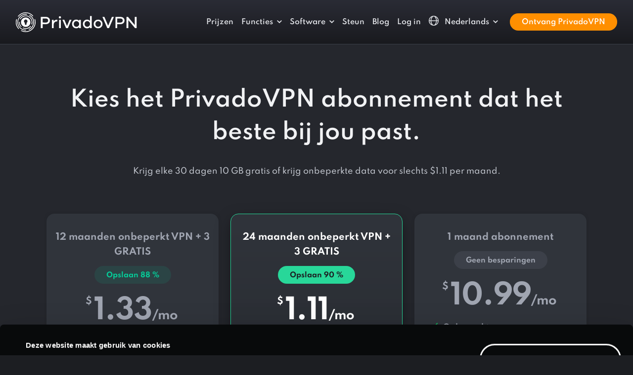

--- FILE ---
content_type: text/html
request_url: https://privadovpn.com/nl/pricing/
body_size: 569
content:
<!doctype html><html lang=en><head><title></title><link rel=canonical href=https://privadovpn.com/nl/prijzen/><meta name=robots content="noindex"><meta charset=utf-8><script>let now=new Date,time=now.getTime(),expireTime=time+5e3;now.setTime(expireTime),document.cookie="privado_referrer_url="+JSON.stringify({referrer:window.document.referrer||""})+"; path=/; domain"+window.location.hostname+"; expires="+now.toUTCString()+"; secure;";let currentUrl=window.location.href,urlParts=currentUrl.split("?"),queryParams=urlParts[1]||"",anchor=window.location.hash,newUrl="https://privadovpn.com/nl/prijzen/";queryParams?newUrl+="?"+queryParams:anchor&&(newUrl+=anchor),setTimeout(function(){window.location.href=newUrl},500)</script></head><body></body></html>

--- FILE ---
content_type: text/html
request_url: https://privadovpn.com/nl/prijzen/
body_size: 39487
content:
<!doctype html><html lang=nl class=lang-nl><head><meta charset=utf-8><title>Abonneer u binnen enkele seconden op de beste VPN | PrivadoVPN</title><meta name=description content="U kunt de bescherming krijgen van de snelste, meest privé VPN ter wereld voor slechts -$$- per maand. Meld u vandaag nog aan om uw gegevens te beschermen, waar u ook bent."><meta name=viewport content="width=device-width,initial-scale=1,shrink-to-fit=no"><link rel=canonical href=https://privadovpn.com/nl/prijzen/><link rel=preconnect href=https://google.com><link rel=preconnect href=https://googleoptimize.com><link rel=preconnect href=https://googletagmanager.com><script>(function(e,t,n,s,o){e[s]=e[s]||[],e[s].push({"gtm.start":(new Date).getTime(),event:"gtm.js"});var a=t.getElementsByTagName(n)[0],i=t.createElement(n),r=s!="dataLayer"?"&l="+s:"";i.async=!0,i.src="https://www.googletagmanager.com/gtm.js?id="+o+r,a.parentNode.insertBefore(i,a)})(window,document,"script","dataLayer","GTM-K9T2CV8")</script><link rel=preload href=/fonts/spartan-v3-latin-ext_latin-400.woff2 as=font crossorigin><link rel=preload href=/fonts/spartan-v3-latin-ext_latin-500.woff2 as=font crossorigin><link rel=preload href=/fonts/spartan-v3-latin-ext_latin-600.woff2 as=font crossorigin><link rel=preload href=/fonts/spartan-v3-latin-ext_latin-700.woff2 as=font crossorigin><link rel=preload href=/fonts/spartan-v3-latin-ext_latin-800.woff2 as=font crossorigin><link rel=preload href=/fonts/spartan-v3-latin-ext_latin-900.woff2 as=font crossorigin><script>!function(e,t,n,s,o,i,a){let u=e.scripts[0],d="en",c=e.createElement(s),r=[/^\/([a-z]{2})([_-][a-z]{2})?(\/.*)?/g.exec(n),/^([a-z]{2})\./.exec(t),/\.([a-z]{2,})$/.exec(t)],h={at:"de",au:d,ca:d,cz:"cs",dk:"da",ee:"et",no:"nb",se:"sv",uk:d},l=0;for(l of r)if(r=l?l[1]:a,l)break;r=r.length!=2?a:r,r=h[r]?h[r]:r,c.id=o,c.src="https://consent.cookiebot.com/uc.js",c.dataset.cbid=i,c.dataset.culture=r,c.async=!0,u.parentNode.insertBefore(c,u)}(document,location.hostname,location.pathname,"script","Cookiebot","2c4cf859-690c-4402-aeb9-589cd06272f6","nl")</script><style>.site-font-os .fix-font-os-n3{display:inline-block;transform:translateY(-3px)}.site-font-os .fix-font-os-n2{display:inline-block;transform:translateY(-2px)}:root{--bs-blue:#0d6efd;--bs-indigo:#6610f2;--bs-purple:#6f42c1;--bs-pink:#d63384;--bs-red:#dc3545;--bs-orange:#fd7e14;--bs-yellow:#ffc107;--bs-green:#198754;--bs-teal:#20c997;--bs-cyan:#0dcaf0;--bs-white:#fff;--bs-gray:#6c757d;--bs-gray-dark:#343a40;--bs-pv-body-gray:#1c1e22;--bs-pv-white:#ffffff;--bs-pv-gray-light:#f1f2f4;--bs-pv-gray:#c1c1cd;--bs-pv-gray-medium:#d4d6d7;--bs-pv-gray-dark:#93999C;--bs-pv-gray-extradark:#c1c5cd;--bs-pv-orange:#ff8f00;--bs-pv-yellow:#ffc700;--bs-pv-blue:#4f57c7;--bs-pv-blue-dark:#181b42;--bs-pv-blue-medium:#303798;--bs-pv-blue-light:#f3f3fb;--bs-pv-red:#e52866;--bs-pv-pink-dark:#8f0552;--bs-pv-success:#28d799;--bs-pv-purple:#eff0ff;--bs-pv-purple-light:#fafbff;--bs-pv-purple-dark:#a6aac3;--bs-pv-neutrals-50:#f9f9f9;--bs-pv-neutrals-100:#e9eaeb;--bs-pv-neutrals-200:#d4d6d7;--bs-pv-neutrals-300:#93999c;--bs-pv-neutrals-400:#525b60;--bs-pv-neutrals-500:#283339;--bs-pv-neutrals-600:#20282d;--bs-pv-neutrals-700:#181e22;--bs-pv-neutrals-800:#101416;--bs-pv-neutrals-900:#080a0b;--bs-pv-primary-orange-50:#ffefdb;--bs-pv-rimary-orange-100:#ffd8a4;--bs-pv-primary-orange-200:#ffc06d;--bs-pv-primary-orange-300:#ffa837;--bs-pv-primary-orange-400:#ff8f00;--bs-pv-primary-orange-500:#db7c00;--bs-pv-primary-orange-600:#a45d00;--bs-pv-primary-orange-700:#6d3e00;--bs-pv-primary-orange-800:#371f00;--bs-pv-primary-purple-50:#f3f3fb;--bs-pv-primary-purple-100:#dadbf3;--bs-pv-primary-purple-200:#a8ace3;--bs-pv-primary-purple-300:#767cd4;--bs-pv-primary-purple-400:#5058c8;--bs-pv-primary-purple-500:#3a42b7;--bs-pv-primary-purple-600:#303798;--bs-pv-primary-purple-700:#22276b;--bs-pv-primary-purple-800:#0e112e;--bs-pv-primary-purple-900:#07071f;--bs-pv-success-50:#d1f7e9;--bs-pv-success-100:#84e8c5;--bs-pv-success-200:#28d799;--bs-pv-success-250:#12af5a;--bs-pv-success-300:#41884f;--bs-pv-success-400:#0b3e2c;--bs-pv-success-alt-50:#d2f8e0;--bs-pv-success-alt-100:#73e58a;--bs-pv-success-alt-200:#12af5a;--bs-pv-success-alt-300:#41884f;--bs-pv-success-alt-400:#1e4326;--bs-pv-error-50:#fff8fa;--bs-pv-error-100:#f293b2;--bs-pv-error-200:#e52866;--bs-pv-error-300:#a01c47;--bs-pv-error-400:#5b1028;--bs-lm-1:#F1F2F4;--bs-lm-2:#E0E2E6;--bs-lm-3:#D2D5DA;--bs-lm-4:#C1C5CD;--bs-lm-5:#A0A5B1;--bs-lm-6:#7E8695;--bs-lm-7:#636A79;--bs-lm-8:#494F5A;--bs-lm-9:#32363E;--bs-lm-10:#1C1E22;--bs-dm-0:#000000;--bs-dm-1:#080A0B;--bs-dm-2:#1C1E22;--bs-dm-3:#25272D;--bs-dm-4:#30343B;--bs-dm-5:#3C4049;--bs-dm-6:#474C57;--bs-dm-7:#535965;--bs-dm-8:#5E6573;--bs-dm-9:#8F96A3;--bs-dm-10:#C4C8CF;--bs-primary:#0d6efd;--bs-secondary:#6c757d;--bs-success:#198754;--bs-info:#0dcaf0;--bs-warning:#ffc107;--bs-danger:#dc3545;--bs-light:#f8f9fa;--bs-dark:#212529;--bs-font-sans-serif:Spartan, system-ui, -apple-system, "Segoe UI", Roboto, "Helvetica Neue", Arial, "Noto Sans", "Liberation Sans", sans-serif, "Apple Color Emoji", "Segoe UI Emoji", "Segoe UI Symbol", "Noto Color Emoji";--bs-font-monospace:SFMono-Regular, Menlo, Monaco, Consolas, "Liberation Mono", "Courier New", monospace;--bs-gradient:linear-gradient(180deg, rgba(255, 255, 255, 0.15), rgba(255, 255, 255, 0))}*,*::before,*::after{box-sizing:border-box}@media(prefers-reduced-motion:no-preference){:root{scroll-behavior:smooth}}body{margin:0;font-family:Spartan,system-ui,-apple-system,segoe ui,Roboto,helvetica neue,Arial,noto sans,liberation sans,sans-serif,apple color emoji,segoe ui emoji,segoe ui symbol,noto color emoji;font-size:1rem;font-weight:500;line-height:1.7;color:#c1c5cd;background-color:#1c1e22;-webkit-text-size-adjust:100%;-webkit-tap-highlight-color:transparent}hr{margin:1rem 0;color:#474c57;background-color:currentColor;border:0;opacity:1}hr:not([size]){height:1px}h6,.h6,h5,.h5,h4,.h4,h3,.h3,h2,.h2,h1,.h1{margin-top:0;margin-bottom:1rem;font-weight:600;line-height:1.5;color:#f1f2f4}h1,.h1{font-size:calc(1.475rem + 2.7vw)}@media(min-width:1200px){h1,.h1{font-size:3.5rem}}h2,.h2{font-size:calc(1.4rem + 1.8vw)}@media(min-width:1200px){h2,.h2{font-size:2.75rem}}h3,.h3{font-size:calc(1.3rem + .6vw)}@media(min-width:1200px){h3,.h3{font-size:1.75rem}}h4,.h4{font-size:calc(1.275rem + .3vw)}@media(min-width:1200px){h4,.h4{font-size:1.5rem}}h5,.h5{font-size:1.25rem}h6,.h6{font-size:1.125rem}p{margin-top:0;margin-bottom:1.5rem}address{margin-bottom:1rem;font-style:normal;line-height:inherit}ol,ul{padding-left:2rem}ol,ul{margin-top:0;margin-bottom:1rem}ol ol,ul ul,ol ul,ul ol{margin-bottom:0}dt{font-weight:700}dd{margin-bottom:.5rem;margin-left:0}b,strong{font-weight:800}small,.small{font-size:.875em}mark,.mark{padding:.2em;background-color:#fcf8e3}sup{position:relative;font-size:.75em;line-height:0;vertical-align:baseline}sup{top:-.5em}a{color:#f1f2f4;text-decoration:underline}a:hover{color:#fff}a:not([href]):not([class]),a:not([href]):not([class]):hover{color:inherit;text-decoration:none}pre,code{font-family:var(--bs-font-monospace);font-size:1em;direction:ltr;unicode-bidi:bidi-override}pre{display:block;margin-top:0;margin-bottom:1rem;overflow:auto;font-size:.875em}pre code{font-size:inherit;color:inherit;word-break:normal}code{font-size:.875em;color:#d63384;word-wrap:break-word}a>code{color:inherit}img,svg{vertical-align:middle}table{caption-side:bottom;border-collapse:collapse}caption{padding-top:.5rem;padding-bottom:.5rem;color:#6c757d;text-align:left}th{text-align:inherit;text-align:-webkit-match-parent}thead,tbody,tfoot,tr,td,th{border-color:inherit;border-style:solid;border-width:0}label{display:inline-block}button{border-radius:0}button:focus:not(:focus-visible){outline:0}input,button,select,optgroup,textarea{margin:0;font-family:inherit;font-size:inherit;line-height:inherit}button,select{text-transform:none}[role=button]{cursor:pointer}select{word-wrap:normal}select:disabled{opacity:1}[list]::-webkit-calendar-picker-indicator{display:none}button,[type=button],[type=reset],[type=submit]{-webkit-appearance:button}button:not(:disabled),[type=button]:not(:disabled),[type=reset]:not(:disabled),[type=submit]:not(:disabled){cursor:pointer}textarea{resize:vertical}fieldset{min-width:0;padding:0;margin:0;border:0}legend{float:left;width:100%;padding:0;margin-bottom:.5rem;font-size:calc(1.275rem + .3vw);line-height:inherit}@media(min-width:1200px){legend{font-size:1.5rem}}legend+*{clear:left}[type=search]{outline-offset:-2px;-webkit-appearance:textfield}iframe{border:0}progress{vertical-align:baseline}[hidden]{display:none !important}.lead{font-size:1.25rem;font-weight:300}.display-4{font-size:calc(1.475rem + 2.7vw);font-weight:300;line-height:1.2}@media(min-width:1200px){.display-4{font-size:3.5rem}}.list-unstyled{padding-left:0;list-style:none}.img-fluid{max-width:100%;height:auto}.container,.container-fluid,.container-xl,.container-lg{width:100%;padding-right:var(--bs-gutter-x,.75rem);padding-left:var(--bs-gutter-x,.75rem);margin-right:auto;margin-left:auto}@media(min-width:576px){.container{max-width:540px}}@media(min-width:768px){.container{max-width:720px}}@media(min-width:992px){.container-lg,.container{max-width:960px}}@media(min-width:1200px){.container-xl,.container-lg,.container{max-width:1140px}}@media(min-width:1400px){.container-xl,.container-lg,.container{max-width:1320px}}.row{--bs-gutter-x:1.5rem;--bs-gutter-y:0;display:flex;flex-wrap:wrap;margin-top:calc(var(--bs-gutter-y) * -1);margin-right:calc(var(--bs-gutter-x)/-2);margin-left:calc(var(--bs-gutter-x)/-2)}.row>*{flex-shrink:0;width:100%;max-width:100%;padding-right:calc(var(--bs-gutter-x)/2);padding-left:calc(var(--bs-gutter-x)/2);margin-top:var(--bs-gutter-y)}.col{flex:1 0}.row-cols-2>*{flex:none;width:50%}.col-auto{flex:none;width:auto}.col-4{flex:none;width:33.33333333%}.col-6{flex:none;width:50%}.col-12{flex:none;width:100%}.g-0{--bs-gutter-x:0}.g-0{--bs-gutter-y:0}.gx-2{--bs-gutter-x:0.5rem}.gy-2{--bs-gutter-y:0.5rem}.g-3,.gx-3{--bs-gutter-x:1rem}.g-3,.gy-3{--bs-gutter-y:1rem}.g-4,.gx-4{--bs-gutter-x:1.5rem}.g-4,.gy-4{--bs-gutter-y:1.5rem}.gx-5{--bs-gutter-x:3rem}.gy-5{--bs-gutter-y:3rem}@media(min-width:576px){.col-sm{flex:1 0}.col-sm-auto{flex:none;width:auto}.col-sm-4{flex:none;width:33.33333333%}.col-sm-6{flex:none;width:50%}.col-sm-10{flex:none;width:83.33333333%}.col-sm-11{flex:none;width:91.66666667%}.col-sm-12{flex:none;width:100%}.gx-sm-3{--bs-gutter-x:1rem}.gy-sm-3{--bs-gutter-y:1rem}}@media(min-width:768px){.col-md{flex:1 0}.row-cols-md-4>*{flex:none;width:25%}.col-md-auto{flex:none;width:auto}.col-md-3{flex:none;width:25%}.col-md-4{flex:none;width:33.33333333%}.col-md-5{flex:none;width:41.66666667%}.col-md-6{flex:none;width:50%}.col-md-7{flex:none;width:58.33333333%}}@media(min-width:992px){.col-lg{flex:1 0}.col-lg-auto{flex:none;width:auto}.col-lg-2{flex:none;width:16.66666667%}.col-lg-3{flex:none;width:25%}.col-lg-4{flex:none;width:33.33333333%}.col-lg-5{flex:none;width:41.66666667%}.col-lg-6{flex:none;width:50%}.col-lg-7{flex:none;width:58.33333333%}.col-lg-8{flex:none;width:66.66666667%}.col-lg-9{flex:none;width:75%}.col-lg-10{flex:none;width:83.33333333%}.col-lg-11{flex:none;width:91.66666667%}.col-lg-12{flex:none;width:100%}.gx-lg-4{--bs-gutter-x:1.5rem}.gx-lg-5{--bs-gutter-x:3rem}}@media(min-width:1200px){.col-xl{flex:1 0}.col-xl-auto{flex:none;width:auto}.col-xl-3{flex:none;width:25%}.col-xl-4{flex:none;width:33.33333333%}.col-xl-5{flex:none;width:41.66666667%}.col-xl-6{flex:none;width:50%}.col-xl-7{flex:none;width:58.33333333%}.col-xl-8{flex:none;width:66.66666667%}.col-xl-9{flex:none;width:75%}.col-xl-10{flex:none;width:83.33333333%}.offset-xl-1{margin-left:8.33333333%}}@media(min-width:1400px){.col-xxl{flex:1 0}.col-xxl-auto{flex:none;width:auto}.col-xxl-4{flex:none;width:33.33333333%}.col-xxl-5{flex:none;width:41.66666667%}.col-xxl-6{flex:none;width:50%}.col-xxl-7{flex:none;width:58.33333333%}.col-xxl-8{flex:none;width:66.66666667%}.col-xxl-9{flex:none;width:75%}.col-xxl-10{flex:none;width:83.33333333%}.col-xxl-11{flex:none;width:91.66666667%}.col-xxl-12{flex:none;width:100%}}@media(min-width:1800px){.col-xxxl-auto{flex:none;width:auto}.col-xxxl-7{flex:none;width:58.33333333%}}.table{--bs-table-bg:transparent;--bs-table-accent-bg:transparent;--bs-table-striped-color:#212529;--bs-table-striped-bg:rgba(0, 0, 0, 0.05);--bs-table-active-color:#212529;--bs-table-active-bg:rgba(0, 0, 0, 0.1);--bs-table-hover-color:#212529;--bs-table-hover-bg:rgba(0, 0, 0, 0.075);width:100%;margin-bottom:1rem;color:#c1c5cd;vertical-align:top;border-color:#dee2e6}.table>:not(caption)>*>*{padding:.5rem;background-color:var(--bs-table-bg);border-bottom-width:1px;box-shadow:inset 0 0 0 9999px var(--bs-table-accent-bg)}.table>tbody{vertical-align:inherit}.table>thead{vertical-align:bottom}.table>:not(:last-child)>:last-child>*{border-bottom-color:initial}.table-bordered>:not(caption)>*{border-width:1px 0}.table-bordered>:not(caption)>*>*{border-width:0 1px}.table-responsive{overflow-x:auto;-webkit-overflow-scrolling:touch}@media(max-width:991.98px){.table-responsive-lg{overflow-x:auto;-webkit-overflow-scrolling:touch}}.form-control{display:block;width:100%;padding:.375rem .75rem;font-size:1rem;font-weight:600;line-height:1.5;color:#212529;background-color:#fff;background-clip:padding-box;border:2px solid #ced4da;-webkit-appearance:none;appearance:none;border-radius:.25rem;transition:border-color .15s ease-in-out,box-shadow .15s ease-in-out}@media(prefers-reduced-motion:reduce){.form-control{transition:none}}.form-control[type=file]{overflow:hidden}.form-control[type=file]:not(:disabled):not([readonly]){cursor:pointer}.form-control:focus{color:#212529;background-color:#fff;border-color:#bfc2f2;outline:0;box-shadow:none}.form-control::-webkit-date-and-time-value{height:1.5em}.form-control::placeholder{color:#a0a5b1;opacity:1}.form-control:disabled,.form-control[readonly]{background-color:#e9ecef;opacity:1}.form-control::file-selector-button{padding:.375rem .75rem;margin:-.375rem -.75rem;-webkit-margin-end:.75rem;margin-inline-end:.75rem;color:#212529;background-color:#e9ecef;pointer-events:none;border-color:inherit;border-style:solid;border-width:0;border-inline-end-width:2px;border-radius:0;transition:color .15s ease-in-out,background-color .15s ease-in-out,border-color .15s ease-in-out,box-shadow .15s ease-in-out}@media(prefers-reduced-motion:reduce){.form-control::file-selector-button{transition:none}}.form-control:hover:not(:disabled):not([readonly])::file-selector-button{background-color:#dde0e3}.form-control::-webkit-file-upload-button{padding:.375rem .75rem;margin:-.375rem -.75rem;-webkit-margin-end:.75rem;margin-inline-end:.75rem;color:#212529;background-color:#e9ecef;pointer-events:none;border-color:inherit;border-style:solid;border-width:0;border-inline-end-width:2px;border-radius:0;-webkit-transition:color .15s ease-in-out,background-color .15s ease-in-out,border-color .15s ease-in-out,box-shadow .15s ease-in-out;transition:color .15s ease-in-out,background-color .15s ease-in-out,border-color .15s ease-in-out,box-shadow .15s ease-in-out}@media(prefers-reduced-motion:reduce){.form-control::-webkit-file-upload-button{-webkit-transition:none;transition:none}}.form-control:hover:not(:disabled):not([readonly])::-webkit-file-upload-button{background-color:#dde0e3}.form-control-lg{min-height:calc(1.5em + 1rem + 2px);padding:.5rem 1rem;font-size:1.25rem;border-radius:.75rem}.form-control-lg::file-selector-button{padding:.5rem 1rem;margin:-.5rem -1rem;-webkit-margin-end:1rem;margin-inline-end:1rem}.form-control-lg::-webkit-file-upload-button{padding:.5rem 1rem;margin:-.5rem -1rem;-webkit-margin-end:1rem;margin-inline-end:1rem}textarea.form-control{min-height:calc(1.5em + .75rem + 2px)}textarea.form-control-lg{min-height:calc(1.5em + 1rem + 2px)}.form-check{display:block;min-height:1.5rem;padding-left:1.5em;margin-bottom:.125rem}.form-check .form-check-input{float:left;margin-left:-1.5em}.form-check-input{width:1.375rem;height:1.375rem;margin-top:.1625rem;vertical-align:top;background-color:#fff;background-repeat:no-repeat;background-position:50%;background-size:contain;border:1px solid rgba(0,0,0,.25);-webkit-appearance:none;appearance:none;-webkit-print-color-adjust:exact;color-adjust:exact}.form-check-input[type=checkbox]{border-radius:0}.form-check-input[type=radio]{border-radius:50%}.form-check-input:active{filter:brightness(90%)}.form-check-input:focus{border-color:#86b7fe;outline:0;box-shadow:0 0 0 .25rem rgba(13,110,253,.25)}.form-check-input:checked{background-color:#5058c8;border-color:#0d6efd}.form-check-input:checked[type=checkbox]{background-image:url("data:image/svg+xml,%3csvg xmlns='http://www.w3.org/2000/svg' viewBox='0 0 20 20'%3e%3cpath fill='none' stroke='%23fff' stroke-linecap='round' stroke-linejoin='round' stroke-width='3' d='M6 10l3 3l6-6'/%3e%3c/svg%3e")}.form-check-input:checked[type=radio]{background-image:url("data:image/svg+xml,%3csvg xmlns='http://www.w3.org/2000/svg' viewBox='-4 -4 8 8'%3e%3ccircle r='2' fill='%23fff'/%3e%3c/svg%3e")}.form-check-input[type=checkbox]:indeterminate{background-color:#0d6efd;border-color:#0d6efd;background-image:url("data:image/svg+xml,%3csvg xmlns='http://www.w3.org/2000/svg' viewBox='0 0 20 20'%3e%3cpath fill='none' stroke='%23fff' stroke-linecap='round' stroke-linejoin='round' stroke-width='3' d='M6 10h8'/%3e%3c/svg%3e")}.form-check-input:disabled{pointer-events:none;filter:none;opacity:.5}.form-check-input[disabled]~.form-check-label,.form-check-input:disabled~.form-check-label{opacity:.5}.form-range{width:100%;height:2.125rem;padding:0;background-color:transparent;-webkit-appearance:none;appearance:none}.form-range:focus{outline:0}.form-range::-moz-focus-outer{border:0}.form-range::-webkit-slider-thumb{width:1.625rem;height:1.625rem;margin-top:-.8125rem;background-color:#5058c8;border:0;border-radius:1rem;-webkit-transition:background-color .15s ease-in-out,border-color .15s ease-in-out,box-shadow .15s ease-in-out;transition:background-color .15s ease-in-out,border-color .15s ease-in-out,box-shadow .15s ease-in-out;-webkit-appearance:none;appearance:none}@media(prefers-reduced-motion:reduce){.form-range::-webkit-slider-thumb{-webkit-transition:none;transition:none}}.form-range::-webkit-slider-thumb:active{background-color:#6b73e5}.form-range::-webkit-slider-runnable-track{width:100%;height:0;color:transparent;cursor:pointer;background-color:#dee2e6;border-color:transparent;border-radius:1rem}.form-range::-moz-range-thumb{width:1.625rem;height:1.625rem;background-color:#5058c8;border:0;border-radius:1rem;-moz-transition:background-color .15s ease-in-out,border-color .15s ease-in-out,box-shadow .15s ease-in-out;transition:background-color .15s ease-in-out,border-color .15s ease-in-out,box-shadow .15s ease-in-out;appearance:none}@media(prefers-reduced-motion:reduce){.form-range::-moz-range-thumb{-moz-transition:none;transition:none}}.form-range::-moz-range-thumb:active{background-color:#6b73e5}.form-range::-moz-range-track{width:100%;height:0;color:transparent;cursor:pointer;background-color:#dee2e6;border-color:transparent;border-radius:1rem}.form-range:disabled{pointer-events:none}.form-range:disabled::-webkit-slider-thumb{background-color:#adb5bd}.form-range:disabled::-moz-range-thumb{background-color:#adb5bd}.btn{display:inline-block;font-weight:700;line-height:1.5;color:#c1c5cd;text-align:center;text-decoration:none;vertical-align:middle;cursor:pointer;-webkit-user-select:none;user-select:none;background-color:transparent;border:2px solid transparent;padding:.5rem 1.5rem;font-size:1rem;border-radius:.75rem;transition:color .15s ease-in-out,background-color .15s ease-in-out,border-color .15s ease-in-out,box-shadow .15s ease-in-out}@media(prefers-reduced-motion:reduce){.btn{transition:none}}.btn:hover{color:#c1c5cd}.btn:focus{outline:0;box-shadow:0 0 0 .25rem rgba(13,110,253,.25)}.btn:disabled,.btn.disabled,fieldset:disabled .btn{pointer-events:none;opacity:.65}.btn-pv-gray-medium{color:#000;background-color:#d4d6d7;border-color:#d4d6d7}.btn-pv-gray-medium:hover{color:#000;background-color:#dadcdd;border-color:#d8dadb}.btn-pv-gray-medium:focus{color:#000;background-color:#dadcdd;border-color:#d8dadb;box-shadow:0 0 0 .25rem rgba(180,182,183,.5)}.btn-pv-gray-medium:active,.btn-pv-gray-medium.active,.show>.btn-pv-gray-medium.dropdown-toggle{color:#000;background-color:#dddedf;border-color:#d8dadb}.btn-pv-gray-medium:active:focus,.btn-pv-gray-medium.active:focus,.show>.btn-pv-gray-medium.dropdown-toggle:focus{box-shadow:0 0 0 .25rem rgba(180,182,183,.5)}.btn-pv-gray-medium:disabled,.btn-pv-gray-medium.disabled{color:#000;background-color:#d4d6d7;border-color:#d4d6d7}.btn-pv-orange{color:#000;background-color:#ff8f00;border-color:#ff8f00}.btn-pv-orange:hover{color:#000;background-color:#ffa026;border-color:#ff9a1a}.btn-pv-orange:focus{color:#000;background-color:#ffa026;border-color:#ff9a1a;box-shadow:0 0 0 .25rem rgba(217,122,0,.5)}.btn-pv-orange:active,.btn-pv-orange.active,.show>.btn-pv-orange.dropdown-toggle{color:#000;background-color:#ffa533;border-color:#ff9a1a}.btn-pv-orange:active:focus,.btn-pv-orange.active:focus,.show>.btn-pv-orange.dropdown-toggle:focus{box-shadow:0 0 0 .25rem rgba(217,122,0,.5)}.btn-pv-orange:disabled,.btn-pv-orange.disabled{color:#000;background-color:#ff8f00;border-color:#ff8f00}.btn-dm-6{color:#fff;background-color:#474c57;border-color:#474c57}.btn-dm-6:hover{color:#fff;background-color:#3c414a;border-color:#393d46}.btn-dm-6:focus{color:#fff;background-color:#3c414a;border-color:#393d46;box-shadow:0 0 0 .25rem rgba(99,103,112,.5)}.btn-dm-6:active,.btn-dm-6.active,.show>.btn-dm-6.dropdown-toggle{color:#fff;background-color:#393d46;border-color:#353941}.btn-dm-6:active:focus,.btn-dm-6.active:focus,.show>.btn-dm-6.dropdown-toggle:focus{box-shadow:0 0 0 .25rem rgba(99,103,112,.5)}.btn-dm-6:disabled,.btn-dm-6.disabled{color:#fff;background-color:#474c57;border-color:#474c57}.btn-outline-pv-gray-dark{color:#93999c;border-color:#93999c}.btn-outline-pv-gray-dark:hover{color:#000;background-color:#93999c;border-color:#93999c}.btn-outline-pv-gray-dark:focus{box-shadow:0 0 0 .25rem rgba(147,153,156,.5)}.btn-outline-pv-gray-dark:active,.btn-outline-pv-gray-dark.active,.btn-outline-pv-gray-dark.dropdown-toggle.show{color:#000;background-color:#93999c;border-color:#93999c}.btn-outline-pv-gray-dark:active:focus,.btn-outline-pv-gray-dark.active:focus,.btn-outline-pv-gray-dark.dropdown-toggle.show:focus{box-shadow:0 0 0 .25rem rgba(147,153,156,.5)}.btn-outline-pv-gray-dark:disabled,.btn-outline-pv-gray-dark.disabled{color:#93999c;background-color:transparent}.btn-outline-pv-orange{color:#ff8f00;border-color:#ff8f00}.btn-outline-pv-orange:hover{color:#000;background-color:#ff8f00;border-color:#ff8f00}.btn-outline-pv-orange:focus{box-shadow:0 0 0 .25rem rgba(255,143,0,.5)}.btn-outline-pv-orange:active,.btn-outline-pv-orange.active,.btn-outline-pv-orange.dropdown-toggle.show{color:#000;background-color:#ff8f00;border-color:#ff8f00}.btn-outline-pv-orange:active:focus,.btn-outline-pv-orange.active:focus,.btn-outline-pv-orange.dropdown-toggle.show:focus{box-shadow:0 0 0 .25rem rgba(255,143,0,.5)}.btn-outline-pv-orange:disabled,.btn-outline-pv-orange.disabled{color:#ff8f00;background-color:transparent}.btn-outline-dm-3{color:#25272d;border-color:#25272d}.btn-outline-dm-3:hover{color:#fff;background-color:#25272d;border-color:#25272d}.btn-outline-dm-3:focus{box-shadow:0 0 0 .25rem rgba(37,39,45,.5)}.btn-outline-dm-3:active,.btn-outline-dm-3.active,.btn-outline-dm-3.dropdown-toggle.show{color:#fff;background-color:#25272d;border-color:#25272d}.btn-outline-dm-3:active:focus,.btn-outline-dm-3.active:focus,.btn-outline-dm-3.dropdown-toggle.show:focus{box-shadow:0 0 0 .25rem rgba(37,39,45,.5)}.btn-outline-dm-3:disabled,.btn-outline-dm-3.disabled{color:#25272d;background-color:transparent}.btn-outline-dm-6{color:#474c57;border-color:#474c57}.btn-outline-dm-6:hover{color:#fff;background-color:#474c57;border-color:#474c57}.btn-outline-dm-6:focus{box-shadow:0 0 0 .25rem rgba(71,76,87,.5)}.btn-outline-dm-6:active,.btn-outline-dm-6.active,.btn-outline-dm-6.dropdown-toggle.show{color:#fff;background-color:#474c57;border-color:#474c57}.btn-outline-dm-6:active:focus,.btn-outline-dm-6.active:focus,.btn-outline-dm-6.dropdown-toggle.show:focus{box-shadow:0 0 0 .25rem rgba(71,76,87,.5)}.btn-outline-dm-6:disabled,.btn-outline-dm-6.disabled{color:#474c57;background-color:transparent}.btn-outline-light{color:#f8f9fa;border-color:#f8f9fa}.btn-outline-light:hover{color:#000;background-color:#f8f9fa;border-color:#f8f9fa}.btn-outline-light:focus{box-shadow:0 0 0 .25rem rgba(248,249,250,.5)}.btn-outline-light:active,.btn-outline-light.active,.btn-outline-light.dropdown-toggle.show{color:#000;background-color:#f8f9fa;border-color:#f8f9fa}.btn-outline-light:active:focus,.btn-outline-light.active:focus,.btn-outline-light.dropdown-toggle.show:focus{box-shadow:0 0 0 .25rem rgba(248,249,250,.5)}.btn-outline-light:disabled,.btn-outline-light.disabled{color:#f8f9fa;background-color:transparent}.btn-lg{padding:1.25rem 4rem;font-size:1.125rem;border-radius:.75rem}.btn-sm{padding:.25rem .5rem;font-size:.875rem;border-radius:.2rem}.fade{transition:opacity .15s linear}@media(prefers-reduced-motion:reduce){.fade{transition:none}}.fade:not(.show){opacity:0}.collapse:not(.show){display:none}.collapsing{height:0;overflow:hidden;transition:height .35s ease}@media(prefers-reduced-motion:reduce){.collapsing{transition:none}}.dropup,.dropend,.dropdown,.dropstart{position:relative}.dropdown-toggle{white-space:nowrap}.dropdown-toggle::after{display:inline-block;margin-left:.255em;vertical-align:.255em;content:"";border-top:.3em solid;border-right:.3em solid transparent;border-bottom:0;border-left:.3em solid transparent}.dropdown-toggle:empty::after{margin-left:0}.dropdown-menu{position:absolute;z-index:1000;display:none;min-width:10rem;padding:.5rem 0;margin:0;font-size:1rem;color:#212529;text-align:left;list-style:none;background-color:#fff;background-clip:padding-box;border:1px solid rgba(0,0,0,.15);border-radius:.25rem}.dropdown-menu-end{--bs-position:end}.dropup .dropdown-toggle::after{display:inline-block;margin-left:.255em;vertical-align:.255em;content:"";border-top:0;border-right:.3em solid transparent;border-bottom:.3em solid;border-left:.3em solid transparent}.dropup .dropdown-toggle:empty::after{margin-left:0}.dropend .dropdown-toggle::after{display:inline-block;margin-left:.255em;vertical-align:.255em;content:"";border-top:.3em solid transparent;border-right:0;border-bottom:.3em solid transparent;border-left:.3em solid}.dropend .dropdown-toggle:empty::after{margin-left:0}.dropend .dropdown-toggle::after{vertical-align:0}.dropstart .dropdown-toggle::after{display:inline-block;margin-left:.255em;vertical-align:.255em;content:""}.dropstart .dropdown-toggle::after{display:none}.dropstart .dropdown-toggle::before{display:inline-block;margin-right:.255em;vertical-align:.255em;content:"";border-top:.3em solid transparent;border-right:.3em solid;border-bottom:.3em solid transparent}.dropstart .dropdown-toggle:empty::after{margin-left:0}.dropstart .dropdown-toggle::before{vertical-align:0}.dropdown-divider{height:0;margin:.5rem 0;overflow:hidden;border-top:1px solid rgba(0,0,0,.15)}.dropdown-item{display:block;width:100%;padding:.25rem 1rem;clear:both;font-weight:500;color:#212529;text-align:inherit;text-decoration:none;white-space:nowrap;background-color:transparent;border:0}.dropdown-item:hover,.dropdown-item:focus{color:#1e2125;background-color:#e9ecef}.dropdown-item.active,.dropdown-item:active{color:#fff;text-decoration:none;background-color:#0d6efd}.dropdown-item.disabled,.dropdown-item:disabled{color:#adb5bd;pointer-events:none;background-color:transparent}.dropdown-menu.show{display:block}.nav{display:flex;flex-wrap:wrap;padding-left:0;margin-bottom:0;list-style:none}.nav-link{display:block;padding:.5rem 1rem;color:#0d6efd;text-decoration:none;transition:color .15s ease-in-out,background-color .15s ease-in-out,border-color .15s ease-in-out}@media(prefers-reduced-motion:reduce){.nav-link{transition:none}}.nav-link:hover,.nav-link:focus{color:#0a58ca}.nav-link.disabled{color:#6c757d;pointer-events:none;cursor:default}.nav-tabs{border-bottom:1px solid #dee2e6}.nav-tabs .nav-link{margin-bottom:-1px;background:0 0;border:1px solid transparent;border-top-left-radius:.25rem;border-top-right-radius:.25rem}.nav-tabs .nav-link:hover,.nav-tabs .nav-link:focus{border-color:#e9ecef #e9ecef #dee2e6;isolation:isolate}.nav-tabs .nav-link.disabled{color:#6c757d;background-color:transparent;border-color:transparent}.nav-tabs .nav-link.active,.nav-tabs .nav-item.show .nav-link{color:#495057;background-color:#fff;border-color:#dee2e6 #dee2e6 #fff}.nav-tabs .dropdown-menu{margin-top:-1px;border-top-left-radius:0;border-top-right-radius:0}.tab-content>.tab-pane{display:none}.tab-content>.active{display:block}.visually-hidden{position:absolute !important;width:1px !important;height:1px !important;padding:0 !important;margin:-1px !important;overflow:hidden !important;clip:rect(0,0,0,0) !important;white-space:nowrap !important;border:0 !important}.overflow-auto{overflow:auto !important}.overflow-hidden{overflow:hidden !important}.d-inline{display:inline !important}.d-inline-block{display:inline-block !important}.d-block{display:block !important}.d-grid{display:grid !important}.d-flex{display:flex !important}.d-none{display:none !important}.shadow{box-shadow:0 .5rem 1rem rgba(0,0,0,8%) !important}.shadow-lg{box-shadow:0 .8rem 2rem rgba(109,113,115,.35) !important}.shadow-none{box-shadow:none !important}.position-relative{position:relative !important}.top-100{top:100% !important}.border{border:1px solid #30343b !important}.border-0{border:0 !important}.border-top{border-top:1px solid #30343b !important}.border-top-0{border-top:0 !important}.border-end{border-right:1px solid #30343b !important}.border-end-0{border-right:0 !important}.border-bottom{border-bottom:1px solid #30343b !important}.border-bottom-0{border-bottom:0 !important}.border-pv-gray{border-color:#c1c1cd !important}.border-pv-neutrals-100{border-color:#e9eaeb !important}.border-pv-neutrals-300{border-color:#93999c !important}.border-pv-primary-purple-500{border-color:#3a42b7 !important}.border-pv-success-200{border-color:#28d799 !important}.border-lm-5{border-color:#a0a5b1 !important}.border-dm-1{border-color:#080a0b !important}.border-dm-2{border-color:#1c1e22 !important}.border-dm-4{border-color:#30343b !important}.border-dm-5{border-color:#3c4049 !important}.border-dm-6{border-color:#474c57 !important}.border-white{border-color:#fff !important}.border-1{border-width:1px !important}.border-2{border-width:2px !important}.border-3{border-width:3px !important}.border-4{border-width:4px !important}.w-25{width:25% !important}.w-100{width:100% !important}.w-auto{width:auto !important}.mw-100{max-width:100% !important}.h-100{height:100% !important}.h-auto{height:auto !important}.flex-column{flex-direction:column !important}.flex-grow-0{flex-grow:0 !important}.flex-grow-1{flex-grow:1 !important}.flex-shrink-0{flex-shrink:0 !important}.flex-shrink-1{flex-shrink:1 !important}.flex-wrap{flex-wrap:wrap !important}.flex-nowrap{flex-wrap:nowrap !important}.gap-4{gap:2rem !important}.gap-5{gap:3rem !important}.justify-content-end{justify-content:flex-end !important}.justify-content-center{justify-content:center !important}.justify-content-between{justify-content:space-between !important}.justify-content-around{justify-content:space-around !important}.align-items-start{align-items:flex-start !important}.align-items-center{align-items:center !important}.align-items-stretch{align-items:stretch !important}.align-content-stretch{align-content:stretch !important}.align-self-start{align-self:flex-start !important}.align-self-end{align-self:flex-end !important}.align-self-center{align-self:center !important}.align-self-stretch{align-self:stretch !important}.order-0{order:0 !important}.order-1{order:1 !important}.order-2{order:2 !important}.order-3{order:3 !important}.order-4{order:4 !important}.m-0{margin:0 !important}.mx-0{margin-right:0 !important;margin-left:0 !important}.mx-1s{margin-right:.25rem !important;margin-left:.25rem !important}.mx-1{margin-right:.5rem !important;margin-left:.5rem !important}.mx-2{margin-right:1rem !important;margin-left:1rem !important}.mx-3{margin-right:1.5rem !important;margin-left:1.5rem !important}.mx-4{margin-right:2rem !important;margin-left:2rem !important}.mx-auto{margin-right:auto !important;margin-left:auto !important}.my-0{margin-top:0 !important;margin-bottom:0 !important}.my-1{margin-top:.5rem !important;margin-bottom:.5rem !important}.my-2{margin-top:1rem !important;margin-bottom:1rem !important}.my-3{margin-top:1.5rem !important;margin-bottom:1.5rem !important}.my-4{margin-top:2rem !important;margin-bottom:2rem !important}.my-5{margin-top:3rem !important;margin-bottom:3rem !important}.mt-0{margin-top:0 !important}.mt-1{margin-top:.5rem !important}.mt-2{margin-top:1rem !important}.mt-3{margin-top:1.5rem !important}.mt-4{margin-top:2rem !important}.mt-5{margin-top:3rem !important}.mt-6{margin-top:4rem !important}.mt-7{margin-top:5rem !important}.me-0{margin-right:0 !important}.me-1s{margin-right:.25rem !important}.me-1{margin-right:.5rem !important}.me-2{margin-right:1rem !important}.me-3{margin-right:1.5rem !important}.me-4{margin-right:2rem !important}.mb-0{margin-bottom:0 !important}.mb-1s{margin-bottom:.25rem !important}.mb-1{margin-bottom:.5rem !important}.mb-2{margin-bottom:1rem !important}.mb-3{margin-bottom:1.5rem !important}.mb-4{margin-bottom:2rem !important}.mb-5{margin-bottom:3rem !important}.mb-6{margin-bottom:4rem !important}.mb-7{margin-bottom:5rem !important}.mb-8{margin-bottom:6rem !important}.mb-10{margin-bottom:8rem !important}.ms-0{margin-left:0 !important}.ms-1{margin-left:.5rem !important}.ms-3{margin-left:1.5rem !important}.ms-auto{margin-left:auto !important}.mt-n5{margin-top:-3rem !important}.p-0{padding:0 !important}.p-1s{padding:.25rem !important}.p-1{padding:.5rem !important}.p-2{padding:1rem !important}.p-3{padding:1.5rem !important}.p-4{padding:2rem !important}.p-5{padding:3rem !important}.px-1{padding-right:.5rem !important;padding-left:.5rem !important}.px-2{padding-right:1rem !important;padding-left:1rem !important}.px-3{padding-right:1.5rem !important;padding-left:1.5rem !important}.px-4{padding-right:2rem !important;padding-left:2rem !important}.px-5{padding-right:3rem !important;padding-left:3rem !important}.px-6{padding-right:4rem !important;padding-left:4rem !important}.px-7{padding-right:5rem !important;padding-left:5rem !important}.py-2{padding-top:1rem !important;padding-bottom:1rem !important}.py-3{padding-top:1.5rem !important;padding-bottom:1.5rem !important}.py-4{padding-top:2rem !important;padding-bottom:2rem !important}.py-5{padding-top:3rem !important;padding-bottom:3rem !important}.py-6{padding-top:4rem !important;padding-bottom:4rem !important}.py-7{padding-top:5rem !important;padding-bottom:5rem !important}.py-10{padding-top:8rem !important;padding-bottom:8rem !important}.pt-0{padding-top:0 !important}.pt-1{padding-top:.5rem !important}.pt-2{padding-top:1rem !important}.pt-3{padding-top:1.5rem !important}.pt-4{padding-top:2rem !important}.pt-5{padding-top:3rem !important}.pt-6{padding-top:4rem !important}.pt-7{padding-top:5rem !important}.pt-8{padding-top:6rem !important}.pt-9{padding-top:7rem !important}.pe-1{padding-right:.5rem !important}.pe-2{padding-right:1rem !important}.pe-3{padding-right:1.5rem !important}.pe-5{padding-right:3rem !important}.pe-6{padding-right:4rem !important}.pb-0{padding-bottom:0 !important}.pb-1s{padding-bottom:.25rem !important}.pb-1{padding-bottom:.5rem !important}.pb-2{padding-bottom:1rem !important}.pb-3{padding-bottom:1.5rem !important}.pb-4{padding-bottom:2rem !important}.pb-5{padding-bottom:3rem !important}.pb-6{padding-bottom:4rem !important}.pb-7{padding-bottom:5rem !important}.pb-9{padding-bottom:7rem !important}.pb-10{padding-bottom:8rem !important}.ps-1{padding-left:.5rem !important}.ps-2{padding-left:1rem !important}.ps-3{padding-left:1.5rem !important}.ps-4{padding-left:2rem !important}.ps-5{padding-left:3rem !important}.ps-6{padding-left:4rem !important}.fs-0{font-size:calc(1.525rem + 3.3vw) !important}.fs-1{font-size:calc(1.425rem + 2.1vw) !important}.fs-2{font-size:calc(1.35rem + 1.2vw) !important}.fs-3x{font-size:calc(1.325rem + .9vw) !important}.fs-3{font-size:calc(1.3rem + .6vw) !important}.fs-4{font-size:calc(1.275rem + .3vw) !important}.fs-5{font-size:1.25rem !important}.fs-6{font-size:1.125rem !important}.fs-7{font-size:1rem !important}.fs-8{font-size:.875rem !important}.fs-9{font-size:.75rem !important}.fw-normal{font-weight:500 !important}.fw-bold{font-weight:700 !important}.fw-bolder{font-weight:800 !important}.fw-medium{font-weight:600 !important}.fw-strong{font-weight:900 !important}.lh-1{line-height:1 !important}.lh-sm{line-height:1.4 !important}.text-start{text-align:left !important}.text-end{text-align:right !important}.text-center{text-align:center !important}.text-decoration-none{text-decoration:none !important}.text-uppercase{text-transform:uppercase !important}.text-nowrap{white-space:nowrap !important}.text-break{word-wrap:break-word !important;word-break:break-word !important}.text-pv-gray-light{color:#f1f2f4 !important}.text-pv-gray-medium{color:#d4d6d7 !important}.text-pv-gray-dark{color:#93999c !important}.text-pv-gray-extradark{color:#c1c5cd !important}.text-pv-yellow{color:#ffc700 !important}.text-pv-success{color:#28d799 !important}.text-pv-purple-dark{color:#a6aac3 !important}.text-pv-neutrals-100{color:#e9eaeb !important}.text-pv-neutrals-200{color:#d4d6d7 !important}.text-pv-neutrals-300{color:#93999c !important}.text-pv-neutrals-600{color:#20282d !important}.text-pv-primary-orange-300{color:#ffa837 !important}.text-pv-primary-purple-400{color:#5058c8 !important}.text-pv-success-100{color:#84e8c5 !important}.text-pv-success-200{color:#28d799 !important}.text-pv-success-alt-100{color:#73e58a !important}.text-pv-success-alt-200{color:#12af5a !important}.text-pv-error-200{color:#e52866 !important}.text-lm-1{color:#f1f2f4 !important}.text-lm-2{color:#e0e2e6 !important}.text-lm-4{color:#c1c5cd !important}.text-lm-5{color:#a0a5b1 !important}.text-lm-6{color:#7e8695 !important}.text-dm-1{color:#080a0b !important}.text-dm-2{color:#1c1e22 !important}.text-dm-3{color:#25272d !important}.text-dm-4{color:#30343b !important}.text-danger{color:#dc3545 !important}.text-white{color:#fff !important}.text-body{color:#c1c5cd !important}.text-muted{color:#6c757d !important}.bg-pv-blue{background-color:#4f57c7 !important}.bg-pv-pink-dark{background-color:#8f0552 !important}.bg-pv-success{background-color:#28d799 !important}.bg-pv-primary-orange-400{background-color:#ff8f00 !important}.bg-pv-success-50{background-color:#d1f7e9 !important}.bg-pv-success-200{background-color:#28d799 !important}.bg-pv-error-200{background-color:#e52866 !important}.bg-lm-1{background-color:#f1f2f4 !important}.bg-lm-2{background-color:#e0e2e6 !important}.bg-lm-3{background-color:#d2d5da !important}.bg-dm-0{background-color:#000 !important}.bg-dm-1{background-color:#080a0b !important}.bg-dm-2{background-color:#1c1e22 !important}.bg-dm-3{background-color:#25272d !important}.bg-dm-4{background-color:#30343b !important}.bg-dm-5{background-color:#3c4049 !important}.bg-dm-7{background-color:#535965 !important}.bg-dm-8{background-color:#5e6573 !important}.bg-dm-10{background-color:#c4c8cf !important}.bg-white{background-color:#fff !important}.bg-transparent{background-color:transparent !important}.rounded{border-radius:1rem !important}.rounded-1{border-radius:.5rem !important}.rounded-2{border-radius:1rem !important}.rounded-3{border-radius:1.5rem !important}.rounded-4{border-radius:2rem !important}.rounded-5{border-radius:2.5rem !important}.rounded-pill{border-radius:50rem !important}.rounded-top{border-top-left-radius:1rem !important;border-top-right-radius:1rem !important}.rounded-start{border-bottom-left-radius:1rem !important;border-top-left-radius:1rem !important}.visible{visibility:visible !important}.opacity-25{opacity:.25 !important}.opacity-100{opacity:1 !important}@media(min-width:576px){.d-sm-block{display:block !important}.d-sm-flex{display:flex !important}.d-sm-none{display:none !important}.flex-sm-row{flex-direction:row !important}.justify-content-sm-start{justify-content:flex-start !important}.mx-sm-2{margin-right:1rem !important;margin-left:1rem !important}.mx-sm-3{margin-right:1.5rem !important;margin-left:1.5rem !important}.mt-sm-0{margin-top:0 !important}.me-sm-4{margin-right:2rem !important}.mb-sm-0{margin-bottom:0 !important}.ms-sm-2{margin-left:1rem !important}.ms-sm-5{margin-left:3rem !important}.p-sm-2{padding:1rem !important}.p-sm-3{padding:1.5rem !important}.p-sm-4{padding:2rem !important}.px-sm-3{padding-right:1.5rem !important;padding-left:1.5rem !important}.pt-sm-5{padding-top:3rem !important}.pe-sm-4{padding-right:2rem !important}.ps-sm-0{padding-left:0 !important}.ps-sm-5{padding-left:3rem !important}.text-sm-start{text-align:left !important}.text-sm-end{text-align:right !important}}@media(min-width:768px){.d-md-inline-block{display:inline-block !important}.d-md-flex{display:flex !important}.flex-md-row{flex-direction:row !important}.justify-content-md-center{justify-content:center !important}.align-items-md-center{align-items:center !important}.mx-md-1{margin-right:.5rem !important;margin-left:.5rem !important}.mx-md-2{margin-right:1rem !important;margin-left:1rem !important}.mx-md-8{margin-right:6rem !important;margin-left:6rem !important}.mt-md-0{margin-top:0 !important}.me-md-1{margin-right:.5rem !important}.mb-md-0{margin-bottom:0 !important}.mb-md-3{margin-bottom:1.5rem !important}.mb-md-4{margin-bottom:2rem !important}.mb-md-5{margin-bottom:3rem !important}.mb-md-6{margin-bottom:4rem !important}.ms-md-0{margin-left:0 !important}.ms-md-auto{margin-left:auto !important}.p-md-4{padding:2rem !important}.p-md-5{padding:3rem !important}.px-md-1{padding-right:.5rem !important;padding-left:.5rem !important}.px-md-4{padding-right:2rem !important;padding-left:2rem !important}.px-md-5{padding-right:3rem !important;padding-left:3rem !important}.px-md-6{padding-right:4rem !important;padding-left:4rem !important}.py-md-5{padding-top:3rem !important;padding-bottom:3rem !important}.py-md-7{padding-top:5rem !important;padding-bottom:5rem !important}.pt-md-3{padding-top:1.5rem !important}.pe-md-0{padding-right:0 !important}.pe-md-4{padding-right:2rem !important}.pb-md-0{padding-bottom:0 !important}.pb-md-4{padding-bottom:2rem !important}.text-md-start{text-align:left !important}}@media(min-width:992px){.d-lg-inline-block{display:inline-block !important}.d-lg-block{display:block !important}.d-lg-flex{display:flex !important}.d-lg-none{display:none !important}.flex-lg-row{flex-direction:row !important}.flex-lg-row-reverse{flex-direction:row-reverse !important}.flex-lg-nowrap{flex-wrap:nowrap !important}.justify-content-lg-start{justify-content:flex-start !important}.justify-content-lg-end{justify-content:flex-end !important}.justify-content-lg-between{justify-content:space-between !important}.justify-content-lg-around{justify-content:space-around !important}.align-items-lg-center{align-items:center !important}.order-lg-0{order:0 !important}.order-lg-1{order:1 !important}.order-lg-2{order:2 !important}.mx-lg-0{margin-right:0 !important;margin-left:0 !important}.mx-lg-2{margin-right:1rem !important;margin-left:1rem !important}.mx-lg-4{margin-right:2rem !important;margin-left:2rem !important}.mx-lg-7{margin-right:5rem !important;margin-left:5rem !important}.my-lg-5{margin-top:3rem !important;margin-bottom:3rem !important}.mt-lg-0{margin-top:0 !important}.mt-lg-1{margin-top:.5rem !important}.mt-lg-3{margin-top:1.5rem !important}.mt-lg-4{margin-top:2rem !important}.mt-lg-5{margin-top:3rem !important}.mt-lg-6{margin-top:4rem !important}.me-lg-3{margin-right:1.5rem !important}.me-lg-4{margin-right:2rem !important}.me-lg-5{margin-right:3rem !important}.me-lg-7{margin-right:5rem !important}.me-lg-8{margin-right:6rem !important}.mb-lg-0{margin-bottom:0 !important}.mb-lg-2{margin-bottom:1rem !important}.mb-lg-3{margin-bottom:1.5rem !important}.mb-lg-4{margin-bottom:2rem !important}.mb-lg-5{margin-bottom:3rem !important}.mb-lg-6{margin-bottom:4rem !important}.mb-lg-7{margin-bottom:5rem !important}.mb-lg-8{margin-bottom:6rem !important}.mb-lg-10{margin-bottom:8rem !important}.ms-lg-0{margin-left:0 !important}.ms-lg-2{margin-left:1rem !important}.ms-lg-3{margin-left:1.5rem !important}.p-lg-5{padding:3rem !important}.p-lg-6{padding:4rem !important}.px-lg-0{padding-right:0 !important;padding-left:0 !important}.px-lg-1{padding-right:.5rem !important;padding-left:.5rem !important}.px-lg-2{padding-right:1rem !important;padding-left:1rem !important}.px-lg-3{padding-right:1.5rem !important;padding-left:1.5rem !important}.px-lg-4{padding-right:2rem !important;padding-left:2rem !important}.px-lg-5{padding-right:3rem !important;padding-left:3rem !important}.px-lg-6{padding-right:4rem !important;padding-left:4rem !important}.px-lg-7{padding-right:5rem !important;padding-left:5rem !important}.px-lg-8{padding-right:6rem !important;padding-left:6rem !important}.px-lg-10{padding-right:8rem !important;padding-left:8rem !important}.py-lg-0{padding-top:0 !important;padding-bottom:0 !important}.py-lg-2{padding-top:1rem !important;padding-bottom:1rem !important}.py-lg-4{padding-top:2rem !important;padding-bottom:2rem !important}.py-lg-5{padding-top:3rem !important;padding-bottom:3rem !important}.py-lg-6{padding-top:4rem !important;padding-bottom:4rem !important}.py-lg-7{padding-top:5rem !important;padding-bottom:5rem !important}.py-lg-8{padding-top:6rem !important;padding-bottom:6rem !important}.py-lg-9{padding-top:7rem !important;padding-bottom:7rem !important}.py-lg-10{padding-top:8rem !important;padding-bottom:8rem !important}.pt-lg-0{padding-top:0 !important}.pt-lg-2{padding-top:1rem !important}.pt-lg-3{padding-top:1.5rem !important}.pt-lg-5{padding-top:3rem !important}.pt-lg-6{padding-top:4rem !important}.pt-lg-7{padding-top:5rem !important}.pt-lg-8{padding-top:6rem !important}.pe-lg-5{padding-right:3rem !important}.pe-lg-6{padding-right:4rem !important}.pe-lg-9{padding-right:7rem !important}.pb-lg-0{padding-bottom:0 !important}.pb-lg-3{padding-bottom:1.5rem !important}.pb-lg-5{padding-bottom:3rem !important}.pb-lg-6{padding-bottom:4rem !important}.pb-lg-7{padding-bottom:5rem !important}.pb-lg-8{padding-bottom:6rem !important}.pb-lg-9{padding-bottom:7rem !important}.pb-lg-10{padding-bottom:8rem !important}.ps-lg-2{padding-left:1rem !important}.ps-lg-3{padding-left:1.5rem !important}.ps-lg-5{padding-left:3rem !important}.text-lg-start{text-align:left !important}.text-lg-end{text-align:right !important}}@media(min-width:1200px){.d-xl-block{display:block !important}.d-xl-none{display:none !important}.flex-xl-row{flex-direction:row !important}.flex-xl-row-reverse{flex-direction:row-reverse !important}.justify-content-xl-start{justify-content:flex-start !important}.order-xl-1{order:1 !important}.order-xl-2{order:2 !important}.order-xl-3{order:3 !important}.mx-xl-5{margin-right:3rem !important;margin-left:3rem !important}.mt-xl-0{margin-top:0 !important}.me-xl-5{margin-right:3rem !important}.me-xl-7{margin-right:5rem !important}.mb-xl-0{margin-bottom:0 !important}.px-xl-4{padding-right:2rem !important;padding-left:2rem !important}.px-xl-5{padding-right:3rem !important;padding-left:3rem !important}.px-xl-7{padding-right:5rem !important;padding-left:5rem !important}.px-xl-10{padding-right:8rem !important;padding-left:8rem !important}.py-xl-6{padding-top:4rem !important;padding-bottom:4rem !important}.py-xl-10{padding-top:8rem !important;padding-bottom:8rem !important}.pt-xl-7{padding-top:5rem !important}.pb-xl-2{padding-bottom:1rem !important}.pb-xl-9{padding-bottom:7rem !important}.ps-xl-2{padding-left:1rem !important}.text-xl-start{text-align:left !important}}@media(min-width:1400px){.d-xxl-flex{display:flex !important}.flex-xxl-row{flex-direction:row !important}.flex-xxl-nowrap{flex-wrap:nowrap !important}.mx-xxl-2{margin-right:1rem !important;margin-left:1rem !important}.mx-xxl-5{margin-right:3rem !important;margin-left:3rem !important}.mx-xxl-10{margin-right:8rem !important;margin-left:8rem !important}.me-xxl-3{margin-right:1.5rem !important}.me-xxl-5{margin-right:3rem !important}.me-xxl-10{margin-right:8rem !important}.mb-xxl-0{margin-bottom:0 !important}.ms-xxl-1{margin-left:.5rem !important}.ms-xxl-5{margin-left:3rem !important}.px-xxl-2{padding-right:1rem !important;padding-left:1rem !important}.px-xxl-3{padding-right:1.5rem !important;padding-left:1.5rem !important}.px-xxl-4{padding-right:2rem !important;padding-left:2rem !important}.px-xxl-5{padding-right:3rem !important;padding-left:3rem !important}.px-xxl-6{padding-right:4rem !important;padding-left:4rem !important}.py-xxl-10{padding-top:8rem !important;padding-bottom:8rem !important}.pe-xxl-3{padding-right:1.5rem !important}.pe-xxl-4{padding-right:2rem !important}.pe-xxl-6{padding-right:4rem !important}.ps-xxl-10{padding-left:8rem !important}}@media(min-width:1800px){.justify-content-xxxl-between{justify-content:space-between !important}}@media(min-width:1200px){.fs-0{font-size:4rem !important}.fs-1{font-size:3rem !important}.fs-2{font-size:2.25rem !important}.fs-3x{font-size:2rem !important}.fs-3{font-size:1.75rem !important}.fs-4{font-size:1.5rem !important}}lite-youtube{background-color:#000;position:relative;display:block;contain:content;background-position:50%;background-size:cover;cursor:pointer;max-width:720px}lite-youtube::before{content:'';display:block;position:absolute;top:0;background-image:url([data-uri]);background-position:top;background-repeat:repeat-x;height:60px;padding-bottom:50px;width:100%;transition:all .2s cubic-bezier(0,0,.2,1)}lite-youtube::after{content:"";display:block;padding-bottom:calc(100%/(16/9))}lite-youtube>iframe{width:100%;height:100%;position:absolute;top:0;left:0;border:0}lite-youtube>.lty-playbtn{width:68px;height:48px;position:absolute;cursor:pointer;transform:translate3d(-50%,-50%,0);top:50%;left:50%;z-index:1;background-color:transparent;background-image:url('data:image/svg+xml;utf8,<svg xmlns="http://www.w3.org/2000/svg" version="1.1" viewBox="0 0 68 48"><path fill="%23f00" fill-opacity="0.8" d="M66.52,7.74c-0.78-2.93-2.49-5.41-5.42-6.19C55.79,.13,34,0,34,0S12.21,.13,6.9,1.55 C3.97,2.33,2.27,4.81,1.48,7.74C0.06,13.05,0,24,0,24s0.06,10.95,1.48,16.26c0.78,2.93,2.49,5.41,5.42,6.19 C12.21,47.87,34,48,34,48s21.79-0.13,27.1-1.55c2.93-0.78,4.64-3.26,5.42-6.19C67.94,34.95,68,24,68,24S67.94,13.05,66.52,7.74z"></path><path d="M 45,24 27,14 27,34" fill="%23fff"></path></svg>');filter:grayscale(100%);transition:filter .1s cubic-bezier(0,0,.2,1);border:none}lite-youtube:hover>.lty-playbtn,lite-youtube .lty-playbtn:focus{filter:none}lite-youtube.lyt-activated{cursor:unset}lite-youtube.lyt-activated::before,lite-youtube.lyt-activated>.lty-playbtn{opacity:0;pointer-events:none}.lyt-visually-hidden{clip:rect(0 0 0 0);-webkit-clip-path:inset(50%);clip-path:inset(50%);height:1px;overflow:hidden;position:absolute;white-space:nowrap;width:1px}.carousel{position:relative}.carousel.pointer-event{touch-action:pan-y}.carousel-inner{position:relative;width:100%;overflow:hidden}.carousel-inner::after{display:block;clear:both;content:""}.carousel-item{position:relative;display:none;float:left;width:100%;margin-right:-100%;-webkit-backface-visibility:hidden;backface-visibility:hidden;transition:transform .6s ease-in-out}@media(prefers-reduced-motion:reduce){.carousel-item{transition:none}}.carousel-item.active,.carousel-item-next,.carousel-item-prev{display:block}.carousel-item-next:not(.carousel-item-start),.active.carousel-item-end{transform:translateX(100%)}.carousel-item-prev:not(.carousel-item-end),.active.carousel-item-start{transform:translateX(-100%)}.carousel-control-prev,.carousel-control-next{position:absolute;top:0;bottom:0;z-index:1;display:flex;align-items:center;justify-content:center;width:15%;padding:0;color:#fff;text-align:center;background:0 0;border:0;opacity:.5;transition:opacity .15s ease}@media(prefers-reduced-motion:reduce){.carousel-control-prev,.carousel-control-next{transition:none}}.carousel-control-prev:hover,.carousel-control-prev:focus,.carousel-control-next:hover,.carousel-control-next:focus{color:#fff;text-decoration:none;outline:0;opacity:.9}.carousel-control-prev{left:0}.carousel-control-next{right:0}.carousel-control-prev-icon,.carousel-control-next-icon{display:inline-block;width:2rem;height:2rem;background-repeat:no-repeat;background-position:50%;background-size:100% 100%}.carousel-control-prev-icon{background-image:url("data:image/svg+xml,%3csvg xmlns='http://www.w3.org/2000/svg' viewBox='0 0 16 16' fill='%23fff'%3e%3cpath d='M11.354 1.646a.5.5 0 0 1 0 .708L5.707 8l5.647 5.646a.5.5 0 0 1-.708.708l-6-6a.5.5 0 0 1 0-.708l6-6a.5.5 0 0 1 .708 0z'/%3e%3c/svg%3e")}.carousel-control-next-icon{background-image:url("data:image/svg+xml,%3csvg xmlns='http://www.w3.org/2000/svg' viewBox='0 0 16 16' fill='%23fff'%3e%3cpath d='M4.646 1.646a.5.5 0 0 1 .708 0l6 6a.5.5 0 0 1 0 .708l-6 6a.5.5 0 0 1-.708-.708L10.293 8 4.646 2.354a.5.5 0 0 1 0-.708z'/%3e%3c/svg%3e")}.carousel-indicators{position:absolute;right:0;bottom:0;left:0;z-index:2;display:flex;justify-content:center;padding:0;margin-right:15%;margin-bottom:1rem;margin-left:15%;list-style:none}.carousel-indicators [data-bs-target]{box-sizing:content-box;flex:initial;width:30px;height:3px;padding:0;margin-right:3px;margin-left:3px;text-indent:-999px;cursor:pointer;background-color:#fff;background-clip:padding-box;border:0;border-top:10px solid transparent;border-bottom:10px solid transparent;opacity:.5;transition:opacity .6s ease}@media(prefers-reduced-motion:reduce){.carousel-indicators [data-bs-target]{transition:none}}.carousel-indicators .active{opacity:1}@font-face{font-family:spartan;font-style:normal;font-weight:400;src:local(""),url(/fonts/spartan-v3-latin-ext_latin-400.woff2)format("woff2");font-display:swap}@font-face{font-family:spartan;font-style:normal;font-weight:600;src:local(""),url(/fonts/spartan-v3-latin-ext_latin-600.woff2)format("woff2");font-display:swap}@font-face{font-family:spartan;font-style:normal;font-weight:500;src:local(""),url(/fonts/spartan-v3-latin-ext_latin-500.woff2)format("woff2");font-display:swap}@font-face{font-family:spartan;font-style:normal;font-weight:700;src:local(""),url(/fonts/spartan-v3-latin-ext_latin-700.woff2)format("woff2");font-display:swap}@font-face{font-family:spartan;font-style:normal;font-weight:800;src:local(""),url(/fonts/spartan-v3-latin-ext_latin-800.woff2)format("woff2");font-display:swap}@font-face{font-family:spartan;font-style:normal;font-weight:900;src:local(""),url(/fonts/spartan-v3-latin-ext_latin-900.woff2)format("woff2");font-display:swap}@font-face{font-display:swap;font-family:open sans;font-style:normal;font-weight:400;src:url(/fonts-os/open-sans-v40-cyrillic_cyrillic-ext_greek_greek-ext_latin_latin-ext-400.woff2)format("woff2")}@font-face{font-display:swap;font-family:open sans;font-style:normal;font-weight:500;src:url(/fonts-os/open-sans-v40-cyrillic_cyrillic-ext_greek_greek-ext_latin_latin-ext-500.woff2)format("woff2")}@font-face{font-display:swap;font-family:open sans;font-style:normal;font-weight:600;src:url(/fonts-os/open-sans-v40-cyrillic_cyrillic-ext_greek_greek-ext_latin_latin-ext-600.woff2)format("woff2")}@font-face{font-display:swap;font-family:open sans;font-style:normal;font-weight:700;src:url(/fonts-os/open-sans-v40-cyrillic_cyrillic-ext_greek_greek-ext_latin_latin-ext-700.woff2)format("woff2")}@font-face{font-display:swap;font-family:open sans;font-style:normal;font-weight:800;src:url(/fonts-os/open-sans-v40-cyrillic_cyrillic-ext_greek_greek-ext_latin_latin-ext-800.woff2)format("woff2")}h2,.h2{margin-bottom:4rem}@media(max-width:767.98px){h2,.h2{margin-bottom:2rem}}b,strong{font-weight:700}@media(max-width:991.98px){.list-style-inside{list-style-position:inside}}.extra-small{font-size:.8rem}.form-control--gfwe{border:1px solid #e9eaeb;border-radius:8px;background:#f9f9f9;padding:1rem}.form-control--gfwe::placeholder{font-size:1.125rem}.form-control--gfwe:focus::placeholder{color:transparent}input:-webkit-autofill,input:-webkit-autofill:focus{background:#fff;-webkit-transition:background-color 600000s 0s,color 600000s 0s;transition:background-color 600000s 0s,color 600000s 0s}.form-control-lg{min-height:60px;padding:1rem 2.5rem;font-size:1rem}label.error{color:#e52866;font-weight:500;padding:.7rem 2.5rem 0}.form-control.error,.form-control.error:not(select):focus{border-color:#e52866}.select-hidden{visibility:hidden;padding-right:10px;height:60px}.select{cursor:pointer;display:inline-block;position:relative;font-weight:600;width:100%;height:64px}.select-styled{position:absolute;top:0;right:0;bottom:0;left:0;border-radius:35px;background-color:#fff;padding:1.1rem 3rem 1.1rem 2.5rem;white-space:nowrap;overflow:hidden;text-overflow:ellipsis;border:solid 2px #ced4da;color:#1c1e22}.select-styled::after{content:"";width:0;height:0;border:solid #000;border-width:0 3px 3px 0;position:absolute;padding:3px;top:1.5rem;right:2rem;transform:rotate(45deg)}.select-styled:hover{background-color:#fff;border-color:#bfc2f2}.select-styled.active{border-color:#bfc2f2;border-bottom-color:#ced4da;border-radius:35px 35px 0 0}.select-styled.active::after{top:1.7rem;transform:rotate(-135deg);-webkit-transform:rotate(-135deg)}#position-error:not([style*='display: none'])~.select-styled,#position-error:not([style*='display: none'])~.select-options{border-color:#e52866}.select-options{display:none;position:absolute;top:100%;right:0;left:0;z-index:998;margin:0;padding:.5rem 0;list-style:none;border-radius:0 0 35px 35px;background-color:#fff;overflow:hidden;border:solid 2px #bfc2f2;border-top:0;color:#1c1e22}.select-options>li{margin:0;padding:.5rem 2.5rem}.select-options>li:hover{background:#f1f2f4}.form-check-input{margin-top:0;margin-right:1rem}.plan-base .form-check-input{width:24px;height:24px;border:solid 2px #474c57;background-color:#30343b}.plan-base .form-check-input:focus{box-shadow:none}.plan-base .form-check-input[type=checkbox]:checked{background-image:url(data:image/svg+xml,%3Csvg%20xmlns=%22http://www.w3.org/2000/svg%22%20width=%2216%22%20height=%2216%22%20fill=%22%23fff%22%20class=%22%22%20viewBox=%220%200%2016%2016%22%3E%3Cpath%20d=%22M.968%208.402a.8.8.0%20011.13.066L5.504%2012.3l8.401-9.335a.8.8.0%20011.19%201.07l-9%2010a.8.8.0%2001-1.193-.003l-4-4.5a.8.8.0%2001.066-1.13z%22/%3E%3C/svg%3E);border-color:#474c57;background-color:#30343b;background-size:16px}.plan-base--selected .form-check-input[type=checkbox]:checked{border-color:#474c57;background-color:#30343b}body{min-width:320px;font-feature-settings:"subs" 1}.lang-ru body,.lang-el body,.lang-zh-tc body,.lang-zh-cn body{font-family:open sans,system-ui,-apple-system,segoe ui,Roboto,helvetica neue,Arial,noto sans,liberation sans,sans-serif,apple color emoji,segoe ui emoji,segoe ui symbol,noto color emoji}main{overflow:hidden}.container--1400{max-width:1400px}.container--1450{max-width:1450px}.container--1600{max-width:1600px}@media(min-width:1400px){.container--1700{max-width:1700px;padding:0 3rem}}.container--1900{max-width:1900px}.bg-gradient-dark-up{background:linear-gradient(180deg,#30343B 0%,#1C1E22 100%)}.border-gradient-dark-up{padding:1px;background-image:linear-gradient(180deg,rgba(218,219,243,.2) 0%,rgba(109,113,115,.1) 100%)}.dark-shadow-1{box-shadow:0 13px 32px #00000059}.dark-shadow-2{box-shadow:0 16px 40px #00000029}img:not([src]):not([srcset]){visibility:hidden}.lazy[data-src]:not(.no-blur){filter:blur(15px)}.lazy.loaded:not(.no-blur){filter:blur(0);transition:filter .15s ease-in}@media(max-width:991.98px){.img-fluid{max-height:300px;width:auto}}@media(max-width:991.98px){.img-fluid--lg{width:90%;height:auto}}.fix-icon{position:relative;top:-3px}.fix-icon-small{position:relative;top:-2px}.fix-icon-large{position:relative;top:-4px}.youtube-video{position:relative;padding-bottom:56.25%;height:0;overflow:hidden;max-width:100%;box-shadow:0 10px 20px rgba(147,153,156,.15)}.youtube-video>iframe,.youtube-video object,.youtube-video embed{position:absolute;top:0;left:0;width:100%;height:100%}.youtube-video--what-is-a-vpn{border:solid 2px #fff;border-radius:16px;padding-bottom:calc(56.25% - 4px)}.purple-icon{box-shadow:0 10px 20px rgba(109,113,115,.15);border-radius:5px}.blue-icon-dark{box-shadow:0 8px 12px rgba(148,150,179,.2);border-radius:4px}.recommended{font-size:1.125rem;padding:2rem 0}.page--privadovpn-coupons .recommended{background:#e6e5e5;padding-top:3rem}.page--servers .recommended{background:#f9f9f9;padding:1.5rem 0}.underline-green{text-decoration:none;border-bottom:solid 3px #28d799}.underline-green-2{text-decoration:none;border-bottom:solid 5px #c2ffdb}.circle-icon{width:84px;height:84px;border-radius:50%;border:solid 1px #dadbf3;background:linear-gradient(0deg,#F3F3FB 0%,#FFFFFF 100%);box-shadow:0 10px 20px rgba(147,153,156,.15);display:flex;align-items:center;justify-content:center}.dropdown-menu{top:100%;margin-top:0}.dropdown-menu-end{--bs-position:end;right:0;left:auto}.rounded-start-top{border-top-left-radius:.75rem}.rounded-end-top{border-top-right-radius:.75rem}.rounded-end-bottom{border-bottom-right-radius:.75rem}.rounded-start-bottom{border-bottom-left-radius:.75rem}.app-reviews__link{position:absolute;display:block;top:0;left:0;width:100%;height:100%;text-indent:-9999px}.servers-short{background:linear-gradient(270deg,#283339 0%,#0e1113 100%);box-shadow:0 13px 32px rgba(109,113,115,.35);border-radius:40px;max-width:1900px;margin:0 auto}.servers-short__list>li{position:relative;padding-left:3rem}.servers-short__list-icon{position:absolute;left:0;top:-2px}.get-privadovon-plans{border-radius:48px}.try-us-risk-free{max-width:1900px;margin:0 auto}.rounded-4{border-radius:34px}.free-vpn-video{margin:0 auto;margin-top:1rem}.z-0{z-index:0}.z-1{z-index:1}lite-youtube{max-width:none}lite-youtube::before{background:0 0}.streaming-video{max-width:682px;margin:0 auto}.arrow-circle{display:flex;width:40px;height:40px;align-items:center;justify-content:center;border-radius:50%}.black-icon{padding:1px;width:88px;height:88px;border-radius:12px}.black-icon>div{display:flex;height:100%;border-radius:12px;align-items:center;justify-content:center;color:#28d799}.nav-tabs--reviews{background-color:#1c1e22;border-bottom:0;border-radius:1rem;padding:10px 5px;margin-bottom:2rem;align-items:stretch}@media(max-width:991.98px){.nav-tabs--reviews{margin-bottom:1rem}}.nav-tabs--reviews .nav-item{width:50%}.nav-tabs--reviews .nav-link{width:calc(100% - 10px);font-size:1.125rem;color:#c1c5cd;border-radius:14px;padding:1rem;margin:0 5px;font-weight:500;word-break:break-all}.nav-tabs--reviews .nav-link:hover{border-color:transparent;color:#fff}.nav-tabs--reviews .nav-link.active{color:#080a0b}.nav-tabs--reviews .nav-link.active:hover{color:#080a0b}.nav-tabs--faq-dark{border:none;margin-bottom:1rem}.nav-tabs--faq-dark .nav-link{border:none;color:#c1c5cd}@media(max-width:991.98px){.nav-tabs--faq-dark .nav-link{text-wrap:nowrap}}.nav-tabs--faq-dark .nav-link:hover{border-color:transparent;color:#fff}.nav-tabs--faq-dark .nav-link:focus,.nav-tabs--faq-dark .nav-link.active{color:#fff;background:0 0;border:none;border-bottom:solid 2px #1c9a6e}.nav-tabs--faq-dark .nav-link:focus:hover,.nav-tabs--faq-dark .nav-link.active:hover{color:#fff}.real-cases{position:relative}.real-cases::before{content:"";position:absolute;top:0;left:0;width:100%;height:100%;background:url(/img/webp/bg-total-security.webp);background-position:50% 100%;background-size:37px;background-repeat:repeat-x;transform:scaleY(-1);z-index:-1}.box-footer{position:relative;overflow:hidden}.box-footer::before{content:"";position:absolute;width:1066px;height:900px;bottom:0;left:-600px;background:radial-gradient(50% 50% at 50% 50%,rgba(40,215,153,.5) 0%,rgba(40,215,153,0) 100%)}.loader-wrapper{width:100%;height:300px;display:flex;justify-content:center;align-items:center;z-index:1000;position:relative}.loader{position:absolute;left:50%;top:70%;z-index:1;width:120px;height:120px;margin:-60px 0 0 -60px;border:16px solid #30343b !important;border-radius:50%;border-top:16px solid #535965 !important;animation:spin 2s linear infinite}@keyframes spin{0%{transform:rotate(0)}100%{transform:rotate(360deg)}}.btn{position:relative;overflow:hidden;padding:.5rem 1.5rem .4rem}@media(max-width:575.98px){.btn{max-width:100%}}.btn-lg{padding:1.25rem 4rem}@media(max-width:575.98px){.btn-lg{padding:1.25rem 2rem}}.btn-xl{padding:1.5rem 6rem;font-size:1.325rem}@media(max-width:575.98px){.btn-xl{padding:1rem}}.btn-pv-orange{color:#fff}.btn-pv-orange:hover,.btn-pv-orange:active,.btn-pv-orange:focus{color:#fff}.btn-pv-orange{background:linear-gradient(90deg,#FF8F00 0%,#F86605 100%);border:none}.btn-pv-orange::before{content:"";position:absolute;inset:0;background:linear-gradient(90deg,#CC7200 0%,#C65204 100%);opacity:0;transition:opacity .3s ease;z-index:0}.btn-pv-orange span,.btn-pv-orange>*{position:relative;z-index:1}.btn-pv-orange:hover::before{opacity:1}.btn-pv-orange:active{box-shadow:none}.btn-pv-orange:active:focus{box-shadow:none}.btn-pv-orange:active::before{opacity:1;background:linear-gradient(90deg,#995600 0%,#953D03 100%)}.btn-pv-orange:focus{border:none;box-shadow:0 0 0 .15rem #F3F3FB}.btn-pv-orange:focus::before{opacity:1}.btn-outline-pv-orange:hover,.btn-outline-pv-orange:active,.btn-outline-pv-gray-dark:hover,.btn-outline-pv-gray-dark:active{color:#fff}.btn-outline-pv-orange::after{background-color:#ff8f00}.btn-outline-pv-orange:hover::after{background-color:#fff}.btn-outline-pv-gray-dark::after{background-color:#93999c}.btn-outline-pv-gray-dark:hover::after{background-color:#fff}.btn-pv-orange::after,.btn-pv-gray-medium::after{background-color:#fff}.btn-double{display:flex;width:-moz-fit-content;width:fit-content;align-items:center;font-size:1.25rem;border-radius:12px;color:#fff;text-decoration:none;font-weight:700;text-align:center;overflow:hidden;position:relative;transition:.3s ease}@media(max-width:575.98px){.btn-double{width:90%}}.btn-double:after{background:#fff;content:"";height:200px;left:-105px;opacity:.2;position:absolute;top:-50px;transform:rotate(35deg);transition:all 750ms cubic-bezier(.19,1,.22,1);width:50px;z-index:10}.btn-double:hover:after{left:120%;transition:all 750ms cubic-bezier(.19,1,.22,1)}@media(max-width:1399.98px){.btn-double{font-size:1.2rem}}@media(max-width:1199.98px){.btn-double{flex-direction:column;font-size:1.125rem;border-radius:12px}}@media(max-width:991.98px){.btn-double{margin:0 auto}}.btn-double>span{position:relative;border-radius:11px;padding:1.2rem 2.5rem;outline:solid 8px}.btn-double>span:first-child{background:linear-gradient(90deg,#FF8F00 0%,#F86605 100%)}.btn-double>span::before{content:"";position:absolute;inset:0;background:linear-gradient(90deg,#CC7200 0%,#C65204 100%);opacity:0;transition:opacity .3s ease;z-index:0}@media(max-width:1199.98px){.btn-double>span{width:100%;border-radius:12px}}.btn-double>span+span{outline:none}@media(max-width:1199.98px){.btn-double>span+span{font-size:.875rem;padding-bottom:.5rem}}.btn-double--with-border{border:solid 8px}.btn-double--with-border>span+span{padding:1.2rem 1.8rem}.btn-double:hover{color:#fff}.btn-double--dark>span{outline:solid 8px #080a0b}.collapse-with-arrow{position:relative;cursor:pointer;transition:color .3s ease;flex-grow:1;color:#c1c5cd}.collapse-with-arrow>[data-bs-toggle=collapse]{position:relative;flex-grow:1}.collapse-with-arrow>[data-bs-toggle=collapse]::after{content:'';position:absolute;right:0;top:1rem;transform:translateY(-50%);width:24px;height:24px;color:#535965;background-color:currentColor;mask:url("data:image/svg+xml,%3Csvg xmlns='http://www.w3.org/2000/svg' viewBox='0 0 24 24' fill='none' stroke='black' stroke-width='2' stroke-linecap='round' stroke-linejoin='round'%3E%3Cpolyline points='6 9 12 15 18 9'%3E%3C/polyline%3E%3C/svg%3E")center/contain no-repeat;-webkit-mask:url("data:image/svg+xml,%3Csvg xmlns='http://www.w3.org/2000/svg' viewBox='0 0 24 24' fill='none' stroke='black' stroke-width='2' stroke-linecap='round' stroke-linejoin='round'%3E%3Cpolyline points='6 9 12 15 18 9'%3E%3C/polyline%3E%3C/svg%3E")center/contain no-repeat;transition:transform .3s ease}.collapse-with-arrow>[data-bs-toggle=collapse]:not(.collapsed)::after{transform:translateY(-50%)rotate(180deg)}.collapse-with-arrow:hover{color:#999}.header-wrap{transition:all .3s ease}.header-wrap--position{position:absolute;width:100%;z-index:9997;top:0}.header-wrap--position .header{height:auto;min-height:100px}.header-wrap--shift{opacity:0;transform:translateY(-200px)}.header-wrap--stick{opacity:1;transition:all .3s ease;position:fixed;transform:translateY(0);z-index:9991;width:100%;background:linear-gradient(284.77deg,#e5e8ff 0%,#f4f5ff 101.29%);box-shadow:0 4px 18px rgba(0,0,0,.5)}.header-wrap--best-free-vpn .container,.header-wrap--great-exclusive-promo .container,.header-wrap--limitedvpnoffer .container{max-width:1450px}@media(min-width:992px){.header-wrap--best-free-vpn .header,.header-wrap--great-exclusive-promo .header,.header-wrap--limitedvpnoffer .header{background:0 0}}.top-header-wrap{background:#1c1e22;overflow:auto;width:100%;position:relative;z-index:100}.top-header{padding:.6rem 0 .5rem;display:flex;align-items:center;justify-content:center;color:#fff;font-size:.75rem;font-weight:400;position:relative;z-index:20;min-height:38px}@media(max-width:575.98px){.top-header{justify-content:start;width:max-content;margin:0 auto}}@media(max-width:991.98px){.top-header__location{display:none}}@media(max-width:991.98px){.top-header__isp{display:none}}.top-header .value{padding:0 5px;font-weight:600}.top-header .exposed{color:#e55151}.top-header .secured{color:#28d799}.top-header .label,.top-header .doth{color:#90999e;font-size:12px;font-weight:400;padding:0 5px}.top-header__ip{display:flex}.top-header__ip>.label{white-space:nowrap}@media(max-width:575.98px){.top-header__ip>.value{overflow:hidden;text-overflow:ellipsis;display:inline-block;max-width:180px}}.top-header__status{display:flex}.top-header__status>.label{white-space:nowrap}.header{position:relative;padding:1rem 0;display:flex;align-items:center;height:90px;background-color:#1c1e22;background-image:linear-gradient(360deg,rgba(0,0,0,.1) 0%,rgba(168,172,227,.1) 100%);border-bottom:solid 1px #3c4049;z-index:101}.header-wrap--stick .header{min-height:100px}@media(max-width:991.98px){.header{height:60px}}.header>.container-fluid,.header>.container-lg,.header>.container-xl{max-width:1900px}@media(min-width:992px){.header>.container-fluid,.header>.container-lg,.header>.container-xl{padding:0 2rem}}.header__logo{position:relative;z-index:10}.header__logo>img{max-width:100%;height:auto}@media(max-width:991.98px){.header__logo>img{width:185px}}.header__nav{position:relative;margin:0;padding:0;list-style:none;z-index:1;display:flex;align-items:center}@media(max-width:1199.98px){.header__nav{display:block;transition:all .2s ease;padding:2rem 1rem 3rem;text-align:right;width:100%;height:100vh;left:100%;right:0;top:38px;background:#1c1e22;position:fixed;z-index:30;overflow:auto}}@media(max-width:991.98px){.header__nav--top-exclude{top:0}}.header__nav--toggle{left:0}.header__nav-item{display:inline-block;padding:0;position:relative}@media(max-width:1199.98px){.header__nav-item{display:block;margin-bottom:.5rem;text-align:center}}.header__nav-item--dropdown>a::after{display:inline-block;content:"";width:10px;height:10px;border:none;background:url([data-uri])no-repeat 50%;transform:rotate(90deg);vertical-align:0;margin-left:.5rem}.header__nav-item--dropdown>a:hover::after{background:url([data-uri])no-repeat 50%}.header__nav-item--dropdown>a.show::after{background:url([data-uri])no-repeat 50%;transform:rotate(-90deg)}.header__nav-link{line-height:2;display:inline-block;font-size:.9rem;padding:.3rem .5rem;font-weight:600;text-decoration:none;color:#e0e2e6;white-space:nowrap}@media(min-width:1400px){.header__nav-link{font-size:1rem;font-weight:700;padding:.8rem}}@media(max-width:1199.98px){.header__nav-link{font-size:1rem;font-weight:600}}.header__nav-link>.lang-globe-icon{position:relative;top:4px;display:inline-block;width:20px;height:20px;background-color:#fff;-webkit-mask:url(/img/svg/black-icons/lang-2.svg)no-repeat center;mask:url(/img/svg/black-icons/lang-2.svg)no-repeat center}@media(max-width:1399.98px){.header__nav-link>.lang-globe-icon{width:16px;height:16px;top:2px}}@media(max-width:1199.98px){.header__nav-link>.lang-globe-icon{width:20px;height:20px;top:4px}}.header__nav-link:not(.header__btn-login):hover{color:#28d799;text-decoration:none}.header__nav-link:not(.header__btn-login):hover>.lang-globe-icon{background-color:#a8ace3}.header__nav-link.show{color:#28d799}.header__nav-link.show>.lang-globe-icon{background-color:#a8ace3}.header__btn{color:#fff;border:none;background:#ff8f00;padding:.3rem .8rem .2rem;border-radius:30px;margin-left:1rem;text-decoration:none}@media(min-width:1200px){.header__btn{padding:.3rem 1.5rem .2rem}}@media(max-width:1199.98px){.header__btn{margin-left:0;margin-top:1rem;padding:.3rem 1.5rem}}.header__btn:hover{color:#fff;opacity:.9}.header__btn-toggle{position:relative;display:none;width:26px;height:17px;margin-right:1.2rem;z-index:50;cursor:pointer}@media(max-width:1199.98px){.header__btn-toggle{display:block}}.header__btn-toggle-line{position:absolute;display:block;width:26px;height:3px;transition:all .2s ease;background-color:#fff;border-radius:3px}.header__btn-toggle-line--1{top:0}.header__btn-toggle-line--2{top:7px;width:20px}.header__btn-toggle-line--3{width:14px;bottom:0}.header__btn-toggle--open{position:fixed;right:.75rem}.header__btn-toggle--open .header__btn-toggle-line--1{top:6px;transform:rotate(45deg)}.header__btn-toggle--open .header__btn-toggle-line--2{opacity:0}.header__btn-toggle--open .header__btn-toggle-line--3{width:26px;bottom:8px;transform:rotate(-45deg)}.header__submenu-link{color:#f1f2f4;text-decoration:none;font-size:.875rem;display:block;padding:.4rem 0;font-weight:600}.header__submenu-link:hover{color:#28d799}.header-aff-button{transform:translateY(-100px);opacity:0;transition:all .5s ease}@media(max-width:991.98px){.header-aff-button{font-size:.8rem;width:auto}}.header-aff-button--visible{opacity:1;transform:translateY(0)}.dropdown-menu::before{content:'';position:absolute;top:0;left:0;right:0;bottom:0;padding:1px;background:linear-gradient(180deg,rgba(218,219,243,.2) 0%,rgba(109,113,115,.1) 100%);-webkit-mask:linear-gradient(#fff 0 0)content-box,linear-gradient(#fff 0 0);-webkit-mask-composite:xor;mask-composite:exclude;z-index:-1;border-radius:8px}@media(max-width:1199.98px){.dropdown-menu::before{display:none}}.header__nav .dropdown-menu{background:#25272d;border-radius:8px;position:static}@media(min-width:1200px){.header__nav .dropdown-menu{position:absolute;box-shadow:0 13px 32px rgba(0,0,0,.35);border:none}}.dropdown-menu--lang{background:#25272d}@media(min-width:1200px) and (max-width:1799.98px){.header__nav .dropdown-menu:not(.dropdown-menu--lang){left:50%;margin-left:-350px}}@media(min-width:1200px){.dropdown-menu--features{min-width:680px}}@media(min-width:1200px){.dropdown-menu--software{min-width:640px}}.header-lang-selector{position:relative;top:2px;margin-right:1rem;margin-bottom:0}@media(max-width:767.98px){.header-lang-selector{margin-right:.2rem}}@media(max-width:767.98px){.header-lang-selector__name{display:none}}@media(max-width:767.98px){.header-lang-selector>a::after{display:none}}@media(max-width:767.98px){.header-mobile-cta--shift{width:100%;z-index:9999;position:fixed}}.header-mobile-cta--stick{transition:all .3s ease}@media(max-width:767.98px){.header-mobile-cta--stick{position:fixed;z-index:9999;width:100%;box-shadow:0 13px 32px rgba(0,0,0,.35)}.page--getprivadovpn .header-mobile-cta--stick,.page--offer .header-mobile-cta--stick,.page--best-free-vpn .header-mobile-cta--stick{background-color:#0e112e}}@media(max-width:767.98px){.header-mobile-cta--stick .header{border-bottom:none}}.footer{background:#1c1e22;font-size:.8rem;color:#fff}.footer__menu{display:flex;justify-content:space-between;flex-wrap:wrap}@media(max-width:1199.98px){.footer__menu{justify-content:left}}.footer__menu-section{margin-bottom:2rem}@media(max-width:1199.98px){.footer__menu-section{width:auto;margin:0 2rem 2rem}}@media(max-width:575.98px){.footer__menu-section{width:100%}}.footer__menu-title{color:#8f96a3;font-weight:700;margin-bottom:1rem;text-transform:uppercase}.footer__menu-list{list-style:none;padding:0;margin:0}.footer__menu-list>li{line-height:3}.footer__menu-list>li>a{font-weight:400;color:#fff;text-decoration:none}.footer__link-social{position:relative;padding-left:2.2rem}.footer__link-social::before{content:"";position:absolute;top:-7px;left:0;width:26px;height:26px;background-size:100%}.footer__link-social--twitter::before{background-image:url(/img/svg/color-icons/icon-twitter.svg)}.footer__link-social--linkedin::before{background-image:url(/img/svg/color-icons/icon-linkedin.svg)}.footer__link-social--instagram::before{background-image:url(/img/svg/color-icons/icon-instagram.svg)}.footer__link-social--youtube::before{background-image:url(/img/svg/color-icons/icon-youtube.svg)}.footer__bottom{background:#1c1e22;padding:1rem 0;font-size:.75rem;font-weight:400}.footer__bottom-menu{list-style:none;margin:0;padding:0}.footer__bottom-menu>li{display:inline-block;margin-left:1rem}@media(max-width:767.98px){.footer__bottom-menu>li{display:block;margin:.5rem 0}}.footer__bottom-menu>li>a{color:#fff;text-decoration:none}.footer__bottom-menu>li>a:hover{text-decoration:underline}.dropdown--currency{margin-bottom:3px}.dropdown--currency>button{color:#fff;font-weight:600;font-size:.75rem;border:solid 1px #fff;border-radius:5px;padding:.5rem .5rem .3rem}.dropdown--currency>button::after{content:"";width:9px;height:9px;border:none;color:#fff;background:url([data-uri])no-repeat 50%;transform:rotate(90deg);vertical-align:0;margin-left:.5rem}.dropdown--currency>button:hover,.dropdown--currency>button:focus{color:#fff;border-color:#fff}.dropdown--currency>button:hover::after,.dropdown--currency>button:focus::after{background:url([data-uri])no-repeat 50%}.dropdown--currency>.dropdown-menu>.dropdown-item{position:relative;font-weight:600;font-size:.75rem;cursor:pointer;padding:.3rem .5rem .1rem 1.5rem}.dropdown--currency>.dropdown-menu>.dropdown-item--active::after{position:absolute;left:7px;top:6px;content:"";width:12px;height:12px;border:none;background:url([data-uri])no-repeat 50%}.dropdown--currency>.dropdown-menu>.dropdown-item:active{background-color:#4d54bf}.dropdown--currency>.dropdown-menu>.dropdown-item:active::after{background:url([data-uri])no-repeat 50%}#hfc-frame.hfc-badge__bottom-right{transition:.3s ease}.footer-mobile-cta{transition:.3s ease;position:fixed;left:0;bottom:0;width:100%;background:linear-gradient(180deg,#30343B 0%,#1C1E22 100%);height:64px;display:flex;flex-wrap:nowrap;align-items:center;transform:translateY(100px);opacity:0;justify-content:space-between;box-shadow:0 -4px 16px rgba(0,0,0,.16);color:#fff;z-index:9999}@media(max-width:767.98px){.footer-mobile-cta--stick{transform:translateY(0);opacity:1}}.footer-mobile-cta__name{font-size:1.125rem;position:relative;top:2px;margin-left:1rem}@media(max-width:575.98px){.footer-mobile-cta__name{margin-left:.5rem;font-size:1rem}}.footer-mobile-cta__btn{font-size:.94rem;margin-right:1rem;width:auto;white-space:nowrap}@media(max-width:575.98px){.footer-mobile-cta__btn{margin-right:.5rem;padding-left:.7rem;padding-right:.7rem}}.footer-mobile-cta__link{position:absolute;left:0;top:0;width:100%;height:100%;text-indent:-9999px}.footer-mobile-cta--sentry{background:#20282d;color:#fff;border-radius:20px;margin:.75rem;width:calc(100% - 1.5rem);min-height:72px}@media(max-width:767.98px){.hfc-badge__bottom-right--up{bottom:4.3rem !important}}.cc-window{opacity:1;transition:opacity 1s ease}.cc-window.cc-invisible{opacity:0}.cc-animate.cc-revoke{transition:transform 1s ease}.cc-animate.cc-revoke.cc-top{transform:translateY(-2em)}.cc-animate.cc-revoke.cc-bottom{transform:translateY(2em)}.cc-animate.cc-revoke.cc-active.cc-top{transform:translateY(0)}.cc-animate.cc-revoke.cc-active.cc-bottom{transform:translateY(0)}.cc-revoke:hover{transform:translateY(0)}.cc-grower{max-height:0;overflow:hidden;transition:max-height 1s}.cc-revoke,.cc-window{position:fixed;overflow:hidden;box-sizing:border-box;font-family:Helvetica,Calibri,Arial,sans-serif;font-size:16px;line-height:1.5em;display:flex;flex-wrap:nowrap;z-index:9999}.cc-window.cc-static{position:static}.cc-window.cc-floating{padding:2em;max-width:24em;flex-direction:column}.cc-window.cc-banner{padding:1em 1.8em;width:100%;flex-direction:row}.cc-revoke{padding:.5em}.cc-revoke:hover{text-decoration:underline}.cc-header{font-size:18px;font-weight:700}.cc-btn,.cc-close,.cc-link,.cc-revoke{cursor:pointer}.cc-link{opacity:.8;display:inline-block;padding:.2em;text-decoration:underline}.cc-link:hover{opacity:1}.cc-link:active,.cc-link:visited{color:initial}.cc-btn{display:block;padding:.4em .8em;font-size:.9em;font-weight:700;border-width:2px;border-style:solid;text-align:center;white-space:nowrap}.cc-highlight .cc-btn:first-child{background-color:transparent;border-color:transparent}.cc-highlight .cc-btn:first-child:focus,.cc-highlight .cc-btn:first-child:hover{background-color:transparent;text-decoration:underline}.cc-close{display:block;position:absolute;top:.5em;right:.5em;font-size:1.6em;opacity:.9;line-height:.75}.cc-close:focus,.cc-close:hover{opacity:1}.cc-revoke.cc-top{top:0;left:3em;border-bottom-left-radius:.5em;border-bottom-right-radius:.5em}.cc-revoke.cc-bottom{bottom:0;left:3em;border-top-left-radius:.5em;border-top-right-radius:.5em}.cc-revoke.cc-left{left:3em;right:unset}.cc-revoke.cc-right{right:3em;left:unset}.cc-top{top:1em}.cc-left{left:1em}.cc-right{right:1em}.cc-bottom{bottom:1em}.cc-floating>.cc-link{margin-bottom:1em}.cc-floating .cc-message{display:block;margin-bottom:1em}.cc-window.cc-floating .cc-compliance{flex:1 0 auto}.cc-window.cc-banner{align-items:center}.cc-banner.cc-top{left:0;right:0;top:0}.cc-banner.cc-bottom{left:0;right:0;bottom:0}.cc-banner .cc-message{display:block;flex:auto;max-width:100%;margin-right:1em}.cc-compliance{display:flex;align-items:center;align-content:space-between}.cc-floating .cc-compliance>.cc-btn{flex:1}.cc-btn+.cc-btn{margin-left:.5em}@media print{.cc-revoke,.cc-window{display:none}}@media screen and (max-width:900px){.cc-btn{white-space:normal}}@media screen and (max-width:414px) and (orientation:portrait),screen and (max-width:736px) and (orientation:landscape){.cc-window.cc-top{top:0}.cc-window.cc-bottom{bottom:0}.cc-window.cc-banner,.cc-window.cc-floating,.cc-window.cc-left,.cc-window.cc-right{left:0;right:0}.cc-window.cc-banner{flex-direction:column}.cc-window.cc-banner .cc-compliance{flex:auto}.cc-window.cc-floating{max-width:none}.cc-window .cc-message{margin-bottom:1em}.cc-window.cc-banner{align-items:unset}.cc-window.cc-banner .cc-message{margin-right:0}}.cc-floating.cc-theme-classic{padding:1.2em;border-radius:5px}.cc-floating.cc-type-info.cc-theme-classic .cc-compliance{text-align:center;display:inline;flex:none}.cc-theme-classic .cc-btn{border-radius:5px}.cc-theme-classic .cc-btn:last-child{min-width:140px}.cc-floating.cc-type-info.cc-theme-classic .cc-btn{display:inline-block}.cc-theme-edgeless.cc-window{padding:0}.cc-floating.cc-theme-edgeless .cc-message{margin:2em;margin-bottom:1.5em}.cc-banner.cc-theme-edgeless .cc-btn{margin:0;padding:.8em 1.8em;height:100%}.cc-banner.cc-theme-edgeless .cc-message{margin-left:1em}.cc-floating.cc-theme-edgeless .cc-btn+.cc-btn{margin-left:0}.cc-window{box-shadow:0 10px 15px rgba(147,153,156,.35);font-weight:600;font-family:Spartan,system-ui,-apple-system,segoe ui,Roboto,helvetica neue,Arial,noto sans,liberation sans,sans-serif,apple color emoji,segoe ui emoji,segoe ui symbol,noto color emoji;transition:.3s ease}@media(max-width:767.98px){.cc-window--stick{bottom:90px !important}}.cc-message{font-size:.875rem;line-height:2}.cc-floating.cc-theme-classic{border-radius:10px;padding:2rem}.cc-theme-classic .cc-btn{border-radius:35px;padding:.75rem 1.5rem;font-size:1.125rem;text-decoration:none;transition:.3s ease;border-width:4px}.cc-floating.cc-type-info.cc-theme-classic .cc-btn{display:block}.cc-color-override-1810183301 .cc-btn:hover{background:#767cd4 !important}.cc-color-override-1810183301 .cc-btn:focus{background:#5058c8 !important;border-color:#3a42b7}#CybotCookiebotDialog{background-color:#080a0b !important;color:#fff !important;padding:.7rem !important}#CybotCookiebotDialog[data-template=popup]{padding:0 !important}#CybotCookiebotDialogHeader{background:#e0e2e6 !important}#CybotCookiebotDialog[data-template=overlay].CybotCookiebotDialogActive,#CybotCookiebotDialog[data-template=popup].CybotCookiebotDialogActive{opacity:1;background-color:#fff !important;color:#c1c5cd !important}#CybotCookiebotDialog[data-template=slideup] #CybotCookiebotDialogHeader{display:none !important}#CybotCookiebotDialog.CybotEdge #CybotCookiebotDialogBodyEdgeMoreDetails a{color:#fff !important}#CybotCookiebotDialogPoweredbyCybot{display:none !important}#CybotCookiebotDialog.CybotEdge .CybotCookiebotDialogBodyBottomWrapper{margin-top:0 !important;padding-left:0 !important}#CybotCookiebotDialogFooter #CybotCookiebotDialogBodyLevelButtonAccept{background:0 0 !important;border-color:#fff !important;color:#fff !important;border-radius:50px !important;border-width:3px !important}#CybotCookiebotDialog h2,#CybotCookiebotDialog .h2{display:none !important}#CybotCookiebotDialogFooter #CybotCookiebotDialogBodyLevelButtonAccept{background-color:transparent !important;border-color:#fff !important;color:#fff !important}#CybotCookiebotDialog[data-template=overlay].CybotCookiebotDialogActive #CybotCookiebotDialogFooter,#CybotCookiebotDialog[data-template=popup].CybotCookiebotDialogActive #CybotCookiebotDialogFooter{background-color:#f9f9f9 !important;padding-top:1.5rem !important}#CybotCookiebotDialog[data-template=overlay].CybotCookiebotDialogActive #CybotCookiebotDialogFooter #CybotCookiebotDialogBodyLevelButtonAccept,#CybotCookiebotDialog[data-template=popup].CybotCookiebotDialogActive #CybotCookiebotDialogFooter #CybotCookiebotDialogBodyLevelButtonAccept{background-color:#ff8f00 !important;border-color:#ff8f00 !important;color:#fff !important;margin:0 auto}#CybotCookiebotDialog .CybotCookiebotDialogBodyLevelButtonSliderWrapper{height:24px !important;width:48px !important}#CybotCookiebotDialog .CybotCookiebotDialogBodyLevelButtonSlider:before{height:16px !important;width:16px !important}#CybotCookiebotDialog .CybotCookiebotDialogBodyLevelButtonSlider{background-color:#93999c !important}#CybotCookiebotDialog input:checked+.CybotCookiebotDialogBodyLevelButtonSlider{background-color:#28d799 !important}#CybotCookiebotDialog form input[type=checkbox][disabled]:checked+.CybotCookiebotDialogBodyLevelButtonSlider{background-color:#d6d6d6 !important}#CybotCookiebotDialog input:checked+.CybotCookiebotDialogBodyLevelButtonSlider:before,#CybotCookiebotDialog[dir=rtl] #CybotCookiebotDialogTabContent input+.CybotCookiebotDialogBodyLevelButtonSlider:before{background-color:#fff !important;transform:translateX(24px) !important}#CybotCookiebotDialogNav .CybotCookiebotDialogNavItem{display:none !important}#ybotCookiebotDialogTabContent>div:nth-of-type(1),#ybotCookiebotDialogTabContent>div:nth-of-type(3),#ybotCookiebotDialogTabContent>div:nth-of-type(4){display:none !important}#ybotCookiebotDialogTabContent>div:nth-of-type(2){display:flex !important}#CybotCookiebotDialog .CookieCard{border-bottom:1px solid #84e8c5}#CybotCookiebotDialog .CookieCard:nth-child(4){border:none !important}#CybotCookiebotDialog .CookieCard .CybotCookiebotDialogDetailBodyContentCookieContainerButton:not(:disabled):not(.disabled){cursor:default !important;pointer-events:none !important}.CybotCookiebotDialogDetailBodyContentCookieContainerButton.CybotCookiebotDialogCollapsed:before,.CybotCookiebotDialogDetailBodyContentIABv2Tab.CybotCookiebotDialogCollapsed:before{display:none !important}.CybotCookiebotDialogActive{color:#080a0b !important}#CybotCookiebotDialogTabContent .CybotCookiebotDialogDetailBulkConsentCount{display:none !important}#CybotCookiebotDialog .CookieCard .CybotCookiebotDialogDetailBodyContentCookieTypeIntro{padding-left:0 !important}#CybotCookiebotDialogPoweredByText{display:block !important}#CybotCookiebotDialog[data-template=slideup] #CybotCookiebotDialogPoweredByText{display:none !important}#CybotCookiebotDialog[data-template=slideup] #CybotCookiebotDialogPoweredByText a{color:#fff}#CybotCookiebotDialog[data-template=slideup] #CybotCookiebotDialogBodyContent{padding:0 !important}#CybotCookiebotDialogDetailFooter{display:none !important}#CybotCookiebotDialog .CybotCookiebotScrollContainer{min-height:auto !important;border-bottom:none !important}#CybotCookiebotDialog.CybotEdge #CybotCookiebotDialogBodyEdgeMoreDetails{justify-content:flex-start !important;margin:0 !important;padding-left:.375rem !important}#CybotCookiebotDialog.CybotEdge #CybotCookiebotDialogBodyEdgeMoreDetails a:after{display:none !important}.cookiebanner__buttons__details{color:#fff !important;text-decoration:underline !important;cursor:pointer}#CybotCookiebotDialog.CybotEdge .CybotCookiebotDialogContentWrapper{align-items:center}.CybotCookiebotDialogBodyBottomWrapper{display:none !important}.cookie-footer-menu{display:flex !important;justify-content:center !important;padding-top:1rem !important;align-items:center !important;font-size:.9375rem !important}.cookie-footer-menu>a{margin:0 .5rem !important;color:#5058c8 !important;text-decoration:underline !important}#CybotCookiebotDialog .CybotCookiebotScrollContainer{overflow-y:auto !important}#CybotCookiebotDialog .CybotCookiebotScrollArea{overflow:visible !important}.CybotCookiebotFader{display:none !important}@media screen and (max-width:1280px){#CybotCookiebotDialog.CybotEdge{box-shadow:0 30px 70px rgba(0,0,0,.3) !important;height:auto !important;max-height:70vh !important;max-width:100vw !important;min-width:100vw !important;padding:24px !important;transition-property:transform,opacity,top !important;width:100vw !important}#CybotCookiebotDialog[data-template=slideup].CybotCookiebotDialogActive{transform:translate(-50%,-100%)}#CybotCookiebotDialog[data-template=slideup]{top:100%}}.CybotCookiebotScrollbarContainer{display:none !important}.hero{overflow:hidden;position:relative;color:#1c1e22}.hero h1,.hero .h1,.hero h2,.hero .h2,.hero h3,.hero .h3,.hero h4,.hero .h4,.hero h5,.hero .h5{color:#1c1e22}.hero--homepage{background:#1c1e22 url(/img/hero-bg/hero-bg-home-blacktheme.webp)bottom no-repeat;background-size:cover;color:#f1f2f4}.hero--black-friday{background:#000104 url(/img/hero-bg/hero-bg-holiday.webp)50%;background-repeat:no-repeat;background-size:auto 100%}.hero--black-friday h1,.hero--black-friday .h1{font-size:4rem;letter-spacing:-2px}@media(max-width:1399.98px){.hero--black-friday h1,.hero--black-friday .h1{letter-spacing:normal}}@media(max-width:991.98px){.hero--black-friday h1,.hero--black-friday .h1{font-size:3.5rem}}@media(max-width:767.98px){.hero--black-friday h1,.hero--black-friday .h1{font-size:3rem}}.hero--black-friday__plan{background:linear-gradient(0deg,#127452 0%,#28D799 100%);box-shadow:0 0 24px rgba(132,232,197,.32);border-radius:24px;padding:4px;position:relative;max-width:620px;margin:0 auto}.hero--black-friday__plan>div{background-image:linear-gradient(to right bottom,#080A0B,#25272D);border-radius:20px}@media(min-width:576px){.hero--black-friday__plan>div>div{width:54%}}@media(min-width:576px){.hero--black-friday__plan>div>div+div{width:46%}}.hero--black-friday__plan-price>strong{font-size:3.5rem}.hero--black-friday__plan-price>sup{position:relative;top:-1.7rem}.hero--black-friday__plan-save{position:absolute;top:-1.5rem;width:100%;text-align:center;display:block}.hero--black-friday__plan-save>span{display:inline-block;background:#28d799;font-size:1.5rem;font-weight:700;border-radius:52px;padding:.4rem 3rem .2rem;box-shadow:0 4px 24px rgba(132,232,197,.32)}.hero__stars>svg{margin:0 .2rem}.hero__stars>strong{color:#ffc700}.hero--header-stick{margin-top:0;padding-top:130px}@media(max-width:1199.98px){.hero{text-align:center}}@media(min-width:992px){.hero{font-size:1.125rem}}.hero--features{background:#fff url(/img/hero-bg/hero-bg-features-2.webp);background-repeat:no-repeat;background-size:cover;background-position:50%}@media(max-width:991.98px){.hero--features{background-position:-100px}}.hero--servers{background:linear-gradient(-296deg,#ffffff 8.08%,#f0f1ff 79.17%);color:#c1c5cd}.hero--software{border-radius:32px;max-width:1836px;margin:0 auto}.hero--media{background:#0e0f10 url(/img/expansion/hero-media-bg.png);background-repeat:no-repeat;background-size:cover;background-position:100% 0}.hero--contact{background:linear-gradient(296deg,#ffffff 8.08%,#f0f1ff 79.17%);color:#c1c5cd}.hero__subtitle{font-weight:600;margin-bottom:2rem}.hero__money-back{color:#9aa4d3;font-size:.875rem;font-weight:400}.hero__guarantee{font-size:.875rem;font-weight:600}.hero__guarantee>div{color:#28d799}.blue-box-footer .hero__guarantee>div{color:#fff}.hero--get-privadovpn{padding-top:0}@media(max-width:767.98px){.hero--get-privadovpn{padding-top:125px;margin-top:-125px}}.hero--get-privadovpn lottie-player{width:auto;height:640px;margin:0 auto;min-width:600px}@media(max-width:767.98px){.hero--get-privadovpn lottie-player{max-width:100%;height:auto}}.hero--signupnow lottie-player{margin:0 auto;height:720px}@media(max-width:767.98px){.hero--signupnow lottie-player{max-width:100%;height:auto}}.hero__image{position:relative;display:flex;justify-content:center;margin:0 auto}@media(max-width:991.98px){.hero__image{flex-direction:column;align-items:center}}.hero__image--home{width:880px;height:560px}@media(max-width:991.98px){.hero__image--home{width:auto;height:auto}}.hero__image--home>.available-devices-hero{position:absolute;left:100px;bottom:0}@media(max-width:991.98px){.hero__image--home>.available-devices-hero{position:static;margin-top:-1rem}}.hero__plan{border-radius:16px;border:2px solid #28d799;background:linear-gradient(180deg,#30343B 0%,#1C1E22 100%);box-shadow:0 0 32px rgba(0,0,0,.6);padding:4px;position:relative;max-width:620px;margin:0 auto;color:#fff}@media(min-width:576px){.hero__plan>div>div{width:62%}}@media(min-width:576px){.hero__plan>div>div+div{width:38%}}.hero__plan-price>strong{font-size:3.5rem}.hero__plan-price>sup{position:relative;top:-1.7rem}.hero__plan-save{position:absolute;top:-1.5rem;width:100%;text-align:center;display:block}.hero__plan-save>span{display:inline-block;background:#28d799;font-size:1.1rem;font-weight:700;border-radius:52px;padding:.4rem 3rem .2rem}.compromised-data-light{position:absolute;top:50%;margin-top:-445px;transition:.3s ease}.compromised-data-light--left{left:0}@media(max-width:767.98px){.compromised-data-light--left{transform:translateX(-20%)}}.compromised-data-light--right{right:0}@media(max-width:767.98px){.compromised-data-light--right{transform:translateX(20%)}}@media(max-width:1199.98px){.hero--homepage .hero__img{position:relative;width:90%;height:auto;left:9rem}}@media(max-width:991.98px){.hero--homepage .hero__img{left:6rem}}@media(max-width:767.98px){.hero--homepage .hero__img{left:4rem}}@media(max-width:575.98px){.hero--homepage .hero__img{left:3rem}}@media(max-width:1399.98px){.hero--track-you-online .hero__img{float:right;margin-right:-7rem}}@media(max-width:991.98px){.hero--track-you-online .hero__img{width:100%;height:auto;margin-right:-3em}}.hero--government-spying .hero__img{float:right;margin-right:-7rem}@media(max-width:991.98px){.hero--government-spying .hero__img{float:none}}@media(max-width:767.98px){.hero--government-spying .hero__img{width:100%;height:auto;margin-right:-4rem}}@media(max-width:767.98px){.hero--privacy .hero__img{width:100%;height:auto;margin-right:-4rem}}.hero--fast-downloads .hero__img{margin-left:-30rem}@media(max-width:1399.98px){.hero--fast-downloads .hero__img{margin-left:-25rem;height:400px}}@media(max-width:1199.98px){.hero--fast-downloads .hero__img{margin-left:-19rem}}@media(max-width:991.98px){.hero--fast-downloads .hero__img{margin-left:-10rem}}@media(max-width:767.98px){.hero--fast-downloads .hero__img{margin-left:-5rem;height:300px}}@media(max-width:575.98px){.hero--fast-downloads .hero__img{margin-left:auto;margin-right:-11rem}}.hero--software .hero__img{position:relative}.hero--software .hero__img::before{content:"";display:block;width:686px;height:686px;position:absolute;left:50%;margin-left:-343px;top:50%;margin-top:-343px;background:url(/img/hero-bg/hero-bg-software.webp);background-repeat:no-repeat;background-size:cover;background-position:50%}.timer{min-height:100px;width:max-content;overflow:hidden;padding:.5rem}.timer--plans{background-color:#fff;border-radius:.5rem;border:solid 1px #e9eaeb}@media(max-width:767.98px){.timer{min-height:86px}}.timer__items{display:flex;font-size:2.5rem;font-weight:700;justify-content:center}@media(max-width:767.98px){.timer__items{font-size:2rem}}.timer__item{position:relative;margin-left:1.2rem;margin-right:1.2rem;text-align:center}@media(max-width:1199.98px){.timer__item{margin-left:1rem;margin-right:1rem}}.timer__item::before{content:attr(data-title);display:block;position:absolute;left:50%;bottom:0;transform:translateX(-50%);font-size:.75rem;color:#6c72bd;font-weight:500}.timer--plans .timer__item::before{color:#93999c}.timer__item small,.timer__item .small{display:block;font-size:.75rem;font-weight:500;text-align:center;margin-top:-10px}.timer--plans .timer__item small,.timer--plans .timer__item .small{color:#93999c}.timer__item:not(:last-child)::after{content:':';font-size:1.5rem;font-weight:600;position:absolute;right:-1.4rem;top:.7rem}@media(max-width:1199.98px){.timer__item:not(:last-child)::after{right:-1.2rem}}@media(max-width:767.98px){.timer__item:not(:last-child)::after{top:.3rem}}.available-devices-hero{margin-top:1rem;display:flex;align-items:center;justify-content:flex-start;flex-wrap:wrap}.page--pipercreative .available-devices-hero{color:#fff}@media(max-width:1199.98px){.available-devices-hero{justify-content:center}}.available-devices-hero>strong{font-size:.875rem;font-weight:700;margin-right:.9rem;line-height:1}@media(max-width:991.98px){.available-devices-hero>strong{font-size:.9rem}}.available-devices{position:relative;display:flex;flex-wrap:wrap}.available-devices>svg{margin-right:.7rem}.available-devices>svg:last-child{margin-right:0}@media(max-width:767.98px){.available-devices>svg{width:22px;height:22px;margin:0 .2rem}}.available-devices-hero .available-devices{padding:10px 0}@media(max-width:767.98px){.available-devices-hero .available-devices{justify-content:center}}.plan{position:relative;display:flex;flex-direction:column;background-color:#fff;color:#1c1e22;border-radius:10px;margin:0 .5rem;border:solid 1px #e9eaeb;transition:all .2s ease-out}@media(max-width:1399.98px){.plan{margin:0 auto}}@media(max-width:991.98px){.plan{max-width:400px}}.plan:hover{box-shadow:0 13px 32px rgba(109,113,115,.35);transform:translateY(-2px)}.plan--selected{color:#c1c5cd;border:4px solid #5058c8;margin-top:-3px}@media(max-width:991.98px){.plan--selected{margin-top:0}}.plan__list{padding:0;margin:0 auto .7rem;display:inline-block;list-style:none;flex-grow:1}.plan__list-item{color:inherit;position:relative;font-weight:600;padding:.2rem 0 .2rem 1.8rem;font-size:.9375rem}.hero--black-friday__plan .plan__list-item{font-size:.825rem;padding:.3rem 0 .3rem 1.8rem}@media(max-width:991.98px){.plan__list-item{text-align:left}.hero--black-friday__plan .plan__list-item{text-align:left;padding-left:1.5rem}}.plan__list-item::before{content:"";top:7px;left:0;width:17px;height:13px;display:block;position:absolute;background-color:#28d799;-webkit-mask-image:url(/img/icons/check.svg);mask-image:url(/img/icons/check.svg)}.hero--black-friday__plan .plan__list-item::before{background-color:#73e58a}@media(max-width:991.98px){.hero--black-friday__plan .plan__list-item::before{display:block}}.plan-base-dark{position:relative;display:flex;flex-direction:column;background-color:#30343b;color:#a0a5b1;border-radius:1rem;margin:0;width:100%;max-width:480px;border:solid 1px transparent;box-shadow:0 0 10px -5px rgba(0,0,0,.5);transition:all .2s ease-out}@media(max-width:1399.98px){.plan-base-dark{margin:0 auto}}.plan-base-dark__link{position:absolute;z-index:100;left:0;top:0;display:block;height:100%;width:100%;text-indent:-99999px}.plan-base-dark:hover{border-color:#28d799;box-shadow:0 13px 32px #00000059;color:#fff}.plan-base-dark--selected{color:#fff;border-color:#28d799;box-shadow:0 13px 32px #00000059;background:linear-gradient(180deg,#30343B 0%,#1C1E22 100%)}@media(max-width:991.98px){.plan-base-dark--selected{margin-top:0}}.plan-base-dark__best-value{z-index:2;display:flex;justify-content:center}.plan-base-dark__best-value>div{color:#05cd99;padding:.5rem 1.5rem .3rem;font-size:.875rem;background:#05cd991a;text-align:center;font-weight:700;border-radius:18px}.plan-base-dark--best .plan-base-dark__best-value>div{color:#1c1e22;background:#28d799}.plan-base-dark--month .plan-base-dark__best-value>div,.plan-base-dark--free .plan-base-dark__best-value>div{background:#3c4049;color:#a0a5b1}.plan-base-dark__header{padding:2rem 1rem 0;font-size:1.125rem;font-weight:700;text-align:center;border-radius:10px 10px 0 0;margin-bottom:.8rem}.plan-base-dark__content{padding:0 2rem 2rem;border:3px solid transparent;border-top:0;border-radius:0 0 10px 10px;display:flex;flex-direction:column;flex-grow:1}@media(max-width:1399.98px){.plan-base-dark__content{padding:0 1.5rem 1.5rem}}.plan-base-dark__content .available-devices>svg{width:23px;height:23px;margin:.11rem .2rem}.plan-base-dark__price{font-size:3.5rem;text-align:center;font-weight:700;margin-top:.5rem;letter-spacing:-1px}.plan-base-dark__price>sup{font-size:1.125rem;top:-1.9rem;left:-.3rem}.plan-base-dark__price>span{font-size:1.5rem}.plan-base-dark__price-info{font-size:.75rem;font-weight:600;letter-spacing:normal;margin-bottom:.8rem}.plan-base-dark__price-info>s{color:#e52866}.plan-base-dark__list{padding:0;margin:0 0 .7rem;list-style:none;flex-grow:1}.plan-base-dark__list-item{color:inherit;position:relative;font-weight:600;padding:.2rem 0 .2rem 1.8rem}.plan-base-dark__list-item::before{content:"";top:3px;left:0;width:20px;height:20px;display:block;position:absolute;background-color:#12af5a;-webkit-mask-image:url(/img/icons/check-bold.svg);mask-image:url(/img/icons/check-bold.svg)}.plan-base-dark__list-item--exclude::before{width:20px;height:20px;background-color:#ff8f00;-webkit-mask-image:url(/img/icons/threats-bold-fill.svg);mask-image:url(/img/icons/threats-bold-fill.svg)}.plan-base-dark__list-item--exclude-cross::before{width:20px;height:20px;background-color:#e52866;-webkit-mask-image:url(/img/icons/close-bold.svg);mask-image:url(/img/icons/close-bold.svg)}.plan-base-dark__money-back{text-align:center;font-weight:700;display:flex;flex-wrap:wrap;justify-content:center;align-items:center;margin:1.3rem auto 0}@media(max-width:575.98px){.plan-base-dark__money-back{font-size:.825rem}}.plan-base-dark__antivirus{background:#3c4049;font-weight:700;cursor:pointer;position:relative;z-index:101;border-radius:8px;margin:.4rem 0}.plan-base-dark__antivirus>div>label{padding:.75rem .75rem .3rem;display:flex}.plan-base--selected .plan-base-dark__antivirus{background:#3c4049}.plan-base-dark__picked{position:absolute;bottom:-3.5rem;width:100%;text-align:center}.plan-base-dark .form-check-input{background-color:#30343b;border-color:#474c57}.features-list{display:grid;grid-gap:5px;grid-template-columns:repeat(auto-fill,minmax(calc(50% - 5px),1fr));grid-auto-rows:min-content;grid-auto-flow:dense}@media(max-width:991.98px){.features-list{grid-template-columns:repeat(auto-fill,minmax(calc(100% - 5px),1fr))}}.features-list__item{position:relative;margin:0 1rem}@media(max-width:575.98px){.features-list__item{width:100%;margin:0}}.features-list-2__item{transition:ease .3s;box-shadow:0 10px 20px rgba(0,0,0,.15)}.features-list-2__item:not(.features-list-2__item--no-link):hover{position:relative;transform:translate(0,2px);box-shadow:0 2px 7px -2px rgba(0,0,0,.7)}.available-stores{display:flex;align-items:center;justify-content:flex-start;flex-wrap:wrap;color:#c1c5cd}@media(max-width:575.98px){.available-stores{justify-content:center}}.available-stores>*{margin:.2rem .4rem}.tab-menu-wrap{position:relative;z-index:9999}@media(max-width:1199.98px){.tab-menu-wrap:not(.tab-menu-wrap-no-stick){height:0 !important}}.tab-menu{background:#080a0b;position:relative}@media(min-width:992px){.tab-menu--sticky{position:fixed;width:100%;left:0;top:0;z-index:100}}@media(max-width:1199.98px){.tab-menu:not(.tab-menu-no-stick){background-color:#f9f9f9;position:fixed;visibility:hidden;left:100%;width:100%;top:0;transition:all .2s ease,visibility 0s;overflow:auto}}.tab-menu--toggle:not(.tab-menu-no-stick){visibility:visible;left:0}.tab-menu__list{list-style:none;padding:0;margin:0;display:flex;flex-wrap:wrap;justify-content:center}.tab-menu__list>li{margin:0 1rem}@media(max-width:1399.98px){.tab-menu__list>li{margin:0 .6rem}}@media(max-width:1199.98px){.tab-menu__list{padding:2rem 2rem 4rem;flex-direction:column;text-align:center;justify-content:center}.tab-menu-no-stick .tab-menu__list{display:none}}.tab-menu__link{display:inline-block;padding:1.4rem 0 1.2rem;color:#d2d5da;font-weight:700;border-bottom:solid 2px transparent;text-align:center;text-decoration:none}@media(max-width:1399.98px){.tab-menu__link{font-size:1rem;padding:1.3rem 0 1rem}}@media(max-width:1199.98px){.tab-menu__link{padding:.4rem 0 .3rem}}@media(max-width:767.98px){.tab-menu__link{padding:.3rem 0 .1rem}}.tab-menu-no-stick .tab-menu__link{padding:1.2rem 2.5rem .9rem;margin:0 .1rem;transition:ease .3s}@media(max-width:1199.98px){.tab-menu-no-stick .tab-menu__link{padding:1.2rem 1.5rem .9rem}}@media(max-width:767.98px){.tab-menu-no-stick .tab-menu__link{padding:1rem .5rem .9rem}}.tab-menu__link>img{opacity:.55}.tab-menu__link:hover,.tab-menu__link:active,.tab-menu__link:focus,.tab-menu__link--active{text-decoration:none;color:#f1f2f4}.tab-menu-no-stick .tab-menu__link:hover,.tab-menu-no-stick .tab-menu__link:active,.tab-menu-no-stick .tab-menu__link:focus,.tab-menu-no-stick .tab-menu__link--active{border-color:#f1f2f4}.tab-menu__link:hover>img,.tab-menu__link:active>img,.tab-menu__link:focus>img,.tab-menu__link--active>img{opacity:.8}.tab-menu__link--active{text-decoration:none;border-color:#f1f2f4;color:#f1f2f4}.tab-menu__link--active>img{opacity:.8}.tab-menu__dropdown-wrap{position:relative}@media(max-width:575.98px){.tab-menu__dropdown-wrap{width:100%}}.tab-menu__dropdown{display:none;text-align:center;padding:1rem 0;align-items:center;justify-content:center}.tab-menu__dropdown>strong{font-weight:700;margin-right:1rem;white-space:nowrap}@media(max-width:1199.98px){.tab-menu__dropdown{display:flex}}.tab-menu__dropdown .btn--tab-menu{background:#f9f9f9;border:1px solid #cbcbcb;box-sizing:border-box;border-radius:6px;padding:.5rem 2.5rem .5rem .5rem;text-align:left;position:relative}@media(min-width:576px){.tab-menu__dropdown .btn--tab-menu{min-width:200px}}.tab-menu__dropdown .btn--tab-menu::after{display:inline-block;position:absolute;right:1rem;top:50%;margin-top:-13px;content:url(data:image/svg+xml,%3Csvg%20width=%2211%22%20height=%227%22%20viewBox=%220%200%2011%207%22%20fill=%22none%22%20xmlns=%22http://www.w3.org/2000/svg%22%3E%3Cpath%20d=%22M9.4829.0%205.4873%203.9956%201.4917.0.0%201.5022%205.4873%207l5.4873-5.4978L9.4829.0z%22%20fill=%22%236D7173%22/%3E%3C/svg%3E);border:none;width:11px;height:7px}.tab-menu__dropdown-menu{width:100%}@media(min-width:576px){.tab-menu__dropdown-menu{min-width:200px}}.tab-menu__btn-toggle{position:absolute;z-index:200;right:1rem;top:-2.7rem;display:none;flex-direction:column;align-items:flex-start;justify-content:center;width:60px;height:60px;border-radius:50%;cursor:pointer;background-color:#fff;box-shadow:0 5px 7px -2px rgba(0,0,0,.15);padding-left:17px}@media(max-width:1199.98px){.tab-menu__btn-toggle{display:flex}}.tab-menu__btn-toggle--sticky{position:fixed;top:1rem}@media(max-width:767.98px){.tab-menu__btn-toggle--sticky{top:7rem}}.tab-menu__btn-toggle-line{display:block;width:26px;height:3px;transition:all .2s ease;background-color:#1c1e22;border-radius:5px;margin:2px 0}.tab-menu__btn-toggle-line--2{width:20px}.tab-menu__btn-toggle-line--3{width:14px}.tab-menu__btn-toggle--open{position:fixed;top:1rem}.tab-menu__btn-toggle--open .tab-menu__btn-toggle-line{position:absolute}.tab-menu__btn-toggle--open .tab-menu__btn-toggle-line--1{top:26px;transform:rotate(45deg)}.tab-menu__btn-toggle--open .tab-menu__btn-toggle-line--2{opacity:0}.tab-menu__btn-toggle--open .tab-menu__btn-toggle-line--3{width:26px;bottom:27px;transform:rotate(-45deg)}.brand-compare-table-2{display:flex;position:relative}.brand-compare-table-2 ul{width:25%;list-style:none;padding:0;margin:0;overflow:hidden;text-align:center}.brand-compare-table-2>div{width:25%}@media(max-width:991.98px){.brand-compare-table-2>div{width:200px}}@media(max-width:575.98px){.brand-compare-table-2>div{width:180px}}.brand-compare-table-2>div>ul{width:100%}.brand-compare-table-2>div+div{width:100%;overflow:auto;flex-grow:0}@media(max-width:991.98px){.brand-compare-table-2>div+div>div{min-width:670px}}.brand-compare-table-2__heading{border-radius:12px 0 0 12px}@media(max-width:991.98px){.brand-compare-table-2__heading{display:none}}.brand-compare-table-2__heading .brand-compare-table-2__line{border-radius:12px 0 0 12px}.brand-compare-table-2__line{background-color:#25272d;padding:1rem 1rem .8rem;font-weight:500;display:flex;align-items:center;justify-content:center;flex-direction:column}.brand-compare-table-2--first-row-white .brand-compare-table-2__line{background-color:#25272d}.brand-compare-table-2__line:nth-child(odd){background-color:#1c1e22}.brand-compare-table-2--first-row-white .brand-compare-table-2__line:nth-child(odd){background-color:#1c1e22}.brand-compare-table-2__line:last-child{border-bottom:0}.brand-compare-table-2__heading .brand-compare-table-2__line{color:#f1f2f4;text-align:left;justify-content:start;flex-direction:row}.brand-compare-table-2__line--0{height:66px}@media(max-width:991.98px){.brand-compare-table-2__line--0>img{max-width:90%;height:auto}}.brand-compare-table-2__line--privado{height:75px}.brand-compare-table-2__line>span{font-weight:500;display:none;padding-bottom:.3rem}@media(max-width:991.98px){.brand-compare-table-2__line>span{display:block;font-size:.8rem}}.brand-compare-table-2__values:last-child .brand-compare-table-2__line{border-radius:0 12px 12px 0}.brand-compare-table-2__values--privado{transition:.3s ease;border:4px solid #28d799;border-radius:24px;position:relative;top:-13px;box-shadow:0 6px 16px rgba(0,0,0,.32);cursor:pointer}.brand-compare-table-2__values--privado:hover{border-color:#f1f2f4;box-shadow:0 6px 25px rgba(0,0,0,.45)}.brand-compare-table-2__values--privado:hover .btn-pv-orange{background-color:#ffa026;border-color:#ff9a1a}.brand-compare-table-2__values--privado .brand-compare-table-2__line{background-color:#1c1e22;font-weight:700}.brand-compare-table-2--first-row-white .brand-compare-table-2__values--privado .brand-compare-table-2__line{background-color:#1c1e22}.brand-compare-table-2__values--privado .brand-compare-table-2__line:nth-child(odd){background-color:#25272d}.brand-compare-table-2--first-row-white .brand-compare-table-2__values--privado .brand-compare-table-2__line:nth-child(odd){background-color:#25272d}.brand-compare-table-2__values--privado:last-child .brand-compare-table-2__line{border-radius:0}.brand-compare-table-2__link{background:0 0;position:absolute;left:0;top:0;width:100%;height:100%}.brand-compare-table-2__link>a{position:absolute;left:0;top:0;width:100%;height:100%}.recommended-carousel-wrap{background:#25272d;width:100%}.recommended-carousel-sides{width:100%;max-width:1900px;margin:0 auto;position:relative}.recommended-carousel-sides::before{display:none;content:"";width:100px;height:100%;position:absolute;left:0;top:0;z-index:111;background:#25272d;background:linear-gradient(90deg,#25272d 0%,rgba(37,39,45,.94) 30%,rgba(37,39,45,0) 100%)}.recommended-carousel-sides::after{display:none;content:"";width:100px;height:100%;position:absolute;right:0;top:0;z-index:111;background:#25272d;background:linear-gradient(270deg,#25272d 0%,rgba(37,39,45,.94) 30%,rgba(37,39,45,0) 100%)}.recommended-carousel{width:100%;overflow:hidden;padding:1rem 0;position:relative}.recommended-track{display:flex;flex-wrap:nowrap;gap:7rem;justify-content:center;will-change:transform}@media(max-width:1399.98px){.recommended-track{gap:5rem}}@media(max-width:1199.98px){.recommended-track{gap:3rem}}@media(max-width:991.98px){.recommended-track{flex-wrap:wrap;gap:0 3rem}}.recommended-track:hover{animation-play-state:paused}@keyframes scroll-desktop{0%{transform:translateX(0)}100%{transform:translateX(calc(-50% - 40px))}}@keyframes scroll-mobile{0%{transform:translateX(0)}100%{transform:translateX(calc(-50% - 24px))}}.recommended-item{flex:none;display:flex;align-items:center;justify-content:center;margin:0 !important;padding:0 !important}.recommended-item>img{display:block;object-fit:contain;max-width:none}.total-security{background:url(/img/webp/bg-total-security.webp),linear-gradient(180deg,#1C1E22 0%,#25272D 87.81%);background-size:37px;background-repeat:repeat-x;background-position:50%}@media(max-width:1199.98px){.total-security{display:none;visibility:hidden}}.total-security__section{position:relative;width:100%;padding:5rem 1rem 3rem;background:radial-gradient(50% 50% at 50% 50%,rgba(82,91,96,.5) 0%,rgba(82,91,96,0) 99%)}.total-security__left-panel{display:flex;flex-direction:column;z-index:1}.total-security__center-panel{display:flex;justify-content:center;z-index:1}.total-security__item{background:linear-gradient(90deg,#1C9A6E 0%,#28D799 100%);padding:2px;border-radius:1rem;cursor:pointer;position:relative;color:#f1f2f4;font-size:1.125rem;transition:background .3s,box-shadow .3s;box-shadow:0 13px 32px rgba(0,0,0,.35);width:284px}@media(max-width:1399.98px){.total-security__item{width:250px}}.total-security__item.active,.total-security__item:hover{box-shadow:0 13px 32px rgba(0,0,0,.35),0 0 12px #28D799}.total-security__item>div{border-radius:1rem;display:block;font-weight:600;background:linear-gradient(180deg,#30343B 0%,#1C1E22 100%);padding:0 8px 2px 0}.total-security__item>div>strong{padding:.5rem 1rem .2rem;display:block;font-weight:500;overflow:hidden;text-overflow:ellipsis;white-space:nowrap;width:90%}.total-security__item>div>strong::before{content:"";position:absolute;right:16px;top:24px;background-color:#fff;width:13px;height:1px}.total-security__item>div>strong::after{content:"";position:absolute;right:22px;top:18px;background-color:#fff;width:1px;height:13px}.total-security__item>div>strong.opened-collapse::after{display:none}.total-security__content-image{height:660px !important}.total-security__content-image>#ts-image{display:block;opacity:1}@media(max-width:1399.98px){.total-security__content-image>#ts-image{width:100% !important;height:auto !important}}.total-security__item-content{color:#c1c5cd;font-size:.75rem}.total-security__item-content>ul{margin-bottom:0;padding:.2rem 1rem 1rem 2rem}.total-security__item-content>ul::-webkit-scrollbar{width:8px}.total-security__item-content>ul::-webkit-scrollbar-track{background:#000;border-radius:5px}.total-security__item-content>ul::-webkit-scrollbar-thumb{border-radius:4px;border:2px solid #080a0b;background-color:#30343b}.total-security__item-content>ul::-webkit-scrollbar-thumb:hover{background-color:#474c57}.total-security__item-content>ul>li{margin-bottom:.5rem;line-height:1.4}.total-security__item-content>ul>li:last-child{margin-bottom:0}.connectors{position:absolute;top:0;left:0;width:100%;height:100%;pointer-events:none;z-index:0}.services-slider>.container{max-width:1800px}@media(min-width:992px){.services-slider__tabs{position:static}}@media(max-width:991.98px){.services-slider__tabs{bottom:-2.5rem}}@media(min-width:1400px){.services-slider__tabs [data-bs-target]{width:auto;height:3rem;margin:0 .5rem;background:0 0;opacity:1;border:0;border-bottom:solid 2px transparent;text-align:start;line-height:1}}@media(max-width:1399.98px){.services-slider__tabs [data-bs-target]{width:auto;height:3rem;text-align:start;margin:0 .5rem;background:0 0;opacity:1;border:0;border-bottom:solid 2px transparent;line-height:1.3}}@media(max-width:991.98px){.services-slider__tabs .active{border:solid 1px #5058c8;background-color:#5058c8}}.services-slider__tab{position:relative;display:flex;align-items:center;cursor:pointer;transition:all .3s ease;border:none;color:#c1c5cd;text-indent:0 !important;font-size:1.125rem;font-weight:600;border-bottom:solid 2px transparent}.services-slider__tab>span>svg{margin-right:.5rem}.services-slider__tab:hover,.services-slider__tab:focus{opacity:1}.services-slider__tab.active{border-bottom:solid 2px #1c9a6e;color:#f1f2f4}.services-slider__tab.active>svg{opacity:1}.services-slider__item-wrap{display:flex}.services-slider__text>p{line-height:1.7}@media(max-width:991.98px){.services-slider__text{font-size:1.3rem}}.services-slider .carousel{padding:0 6rem}@media(max-width:1199.98px){.services-slider .carousel{padding:0 4rem}}@media(max-width:991.98px){.services-slider .carousel{padding:0}}.services-slider .carousel-indicators{margin:0}@media(max-width:1199.98px){.services-slider .carousel-indicators>button>img{max-width:100%;height:auto;margin:0 .5rem}}@keyframes opacity{from{opacity:0}to{opacity:1}}.btn--green-border{background:linear-gradient(90deg,#1C9A6E 0%,#28D799 100%);padding:2px;border-radius:16px;border:0;position:relative;transition:.3s ease;display:block;z-index:2}.btn--green-border>span{display:block;padding:.7rem 1.5rem .3rem;background:linear-gradient(180deg,#30343B 0%,#1C1E22 100%);border-radius:15px}.btn--green-border.dropdown-toggle>span{padding-right:2.5rem}.btn--green-border.dropdown-toggle::after{content:url(data:image/svg+xml,%3Csvg%20width=%2211%22%20height=%227%22%20viewBox=%220%200%2011%207%22%20fill=%22%23F1F2F4%22%20xmlns=%22http://www.w3.org/2000/svg%22%3E%3Cpath%20d=%22M9.4829.0%205.4873%203.9956%201.4917.0.0%201.5022%205.4873%207l5.4873-5.4978L9.4829.0z%22/%3E%3C/svg%3E);color:#fff;position:absolute;right:1rem;top:.6rem;border:0;transition:.3s ease}.btn--green-border.dropdown-toggle.show::after{transform:rotate(180deg)}.total-security-m{max-width:700px;margin:0 auto}@media(min-width:1200px){.total-security-m{display:none;visibility:hidden}}.dropdown-menu--green-border{position:relative;color:#f1f2f4;border:0;background-color:transparent;margin-top:.2rem;border-radius:16px;transition:.3s ease;z-index:1}.dropdown-menu--green-border>div{padding:.8rem .5rem;border-radius:16px;background:#1c1e22}.dropdown-menu--green-border .dropdown-item{color:#f1f2f4;font-size:1.125rem;font-weight:500;padding:.5rem 1.5rem}.dropdown-menu--green-border .dropdown-item:hover,.dropdown-menu--green-border .dropdown-item.active{background-color:transparent;color:#28d799}@media(min-width:1200px){.title-features-home{font-size:2.25rem}}.devices-app{background-image:linear-gradient(180deg,rgba(218,219,243,.2) 0%,rgba(109,113,115,.1) 100%);padding:2px;box-shadow:0 13px 32px #00000059}.devices-app__list{list-style:none;padding:0;margin:0;flex-wrap:wrap}.devices-app__item{margin:.5rem 0}.devices-app__item>a{display:block;background-image:linear-gradient(180deg,rgba(218,219,243,.2) 0%,rgba(109,113,115,.1) 100%);padding:1px;border-radius:12px;text-decoration:none;width:116px;color:#d2d5da;transition:all .3s ease}.devices-app__item>a>span{display:block;background:#1c1e22;padding:1.3rem .5rem;border-radius:12.5px;text-decoration:none}.devices-app__item>a>span>span{display:block;margin-top:.5rem;font-size:.93rem}.devices-app__item>a:hover{background:#28d799;color:#fff}.devices-app__item>a:hover>span{background:linear-gradient(180deg,#30343B 0%,#1C1E22 100%)}.why-privado-box{position:relative;max-width:500px;margin:0 auto}.why-privado-box--encryption::before{content:"";position:absolute;background:url("/img/webp/256-bit-aes encryption.webp")no-repeat;background-size:100%;width:100%;height:145px;top:-50px;z-index:1}.why-privado-box--refund::before{content:"";position:absolute;background:url(/img/webp/refund-within-30-days.webp)no-repeat 50%;background-size:100%;width:90%;left:5%;height:81px;top:-15px;border-radius:1rem;overflow:hidden;z-index:2}.why-privado-box--servers::before{content:"";position:absolute;background:url(/img/webp/fast-global-servers.webp)no-repeat 50%;background-size:100%;width:100%;height:200px;top:-78px;z-index:3}@media(max-width:991.98px){.why-privado-box--servers::before{background-size:100% 100%}}.plan-comparison__item{transition:.3s ease;display:flex;flex-direction:column;align-items:center;justify-content:center;color:inherit;text-decoration:none;text-align:center;font-weight:600;background-color:#fff;border-radius:16px;height:100%;padding:3rem}.plan-comparison__item>strong{line-height:1.4}.plan-comparison__item>span>u{text-decoration:none;border-bottom:solid 4px #28d799;font-weight:bolder}.plan-comparison__item:hover{color:inherit;transform:translateY(-.5rem);box-shadow:0 10px 20px rgba(109,113,115,.15)}.software__advice{transition:.3s ease}.software__advice:hover{transform:translateY(-.3rem)}.software-external-btns{display:flex;justify-content:center;padding:2rem 0 1rem;flex-wrap:wrap}@media(max-width:767.98px){.software-external-btns{padding-bottom:0;display:block}}.software-external-btns__link{background-color:#474c57;display:flex;align-items:center;padding:.7rem 2.5rem;width:max-content;margin:0 .8rem 2rem;justify-content:center;transition:all .1s ease;line-height:1.4;color:#fff;border-radius:34px}@media(max-width:767.98px){.software-external-btns__link{width:100%;margin:0 0 2rem}}.software-external-btns__link:hover{background:#30343b;color:#fff}.software-external-btns__link::before{margin-right:.8rem}.software-external-btns__link--google::before{width:31px;height:34px;content:url(/img/svg/logos/google-play.svg)}.software-external-btns__link--apple::before{width:28px;height:34px;content:url(/img/svg/logos/apple-light.svg)}.software-external-btns__link--amazon::before{width:34px;height:31px;content:url(/img/svg/logos/amazon-light.svg)}.software-external-btns__link--huawei::before{width:34px;height:34px;content:url(/img/svg/logos/huawei.svg)}.software-external-btns__small{display:block;font-weight:500;font-size:.8rem}.software-all-devices-btns__title{display:flex;justify-content:space-between;font-size:1.6rem;font-weight:700}@media(min-width:992px){.software-all-devices-btns__title{pointer-events:none}}@media(max-width:991.98px){.software-all-devices-btns__title{align-items:center}}.software-all-devices-btns .btn{min-width:220px}.software-all-devices-btns .btn>img{transition:all .3s ease;filter:invert(34%)sepia(96%)saturate(616%)hue-rotate(203deg)brightness(88%)contrast(94%)}.software-all-devices-btns .btn:hover>img{filter:invert(100%)sepia(29%)saturate(286%)hue-rotate(166deg)brightness(111%)contrast(100%)}@media(max-width:991.98px){.software-all-devices-btns .btn{width:100%}}.software-all-devices-btns__item{width:33.33333%;padding:0 .8rem;margin-bottom:.8rem}@media(max-width:991.98px){.software-all-devices-btns__item{width:auto;padding:0}}.software-all-devices-btns__arrow{width:40px;height:40px;display:inline-block;background:url(/img/icons/icon-arrow-up-circle.png)no-repeat;background-size:cover;transition:all .3s;flex-shrink:0;margin-left:2rem}@media(min-width:992px){.software-all-devices-btns__arrow{display:none}}.software-all-devices-btns__title[aria-expanded=false] .software-all-devices-btns__arrow{transform:rotate(-180deg)}.software-all-devices-btns__file{margin-top:.5rem}@media(min-width:992px){.collapse.not-collapse{display:block;height:auto !important}}.layout--free-vpn .software-menu{background:#e9eaeb}.software-menu__list{list-style:none;padding:0;margin:0;display:flex;justify-content:center}@media(max-width:767.98px){.software-menu__list{flex-wrap:wrap}}.software-menu__item{width:150px;height:112px}@media(max-width:767.98px){.software-menu__item{height:100px;width:25%}}.software-menu__link{height:100%;color:#c1c5cd;opacity:.5;display:flex;align-items:center;justify-content:center;transition:.3s ease;cursor:pointer;flex-direction:column;text-decoration:none}.layout--free-vpn .software-menu__link{opacity:.4}.software-menu__link>span{color:#c1c5cd;font-weight:700;font-size:.875rem;margin-top:.5rem}.software-menu__link>img{margin-top:.3rem}.software-menu__link:hover,.software-menu__link--active{color:#c1c5cd;opacity:1}.software-menu__link:hover>span,.software-menu__link:hover>img,.software-menu__link--active>span,.software-menu__link--active>img{opacity:1;transition:.3s ease}#software-hero-image-container{display:flex;align-items:center;justify-content:center;min-height:400px;position:relative;z-index:10}@media(max-width:1199.98px){#software-hero-image-container{min-height:auto}}.software-video{max-width:856px;margin:0 auto;border-radius:16px;overflow:hidden}.hero-free-vpn{background:url(/img/hero-bg/hero-bg-free-vpn-5.webp),linear-gradient(180deg,#30343B 0%,#1C1E22 100%);background-repeat:no-repeat;background-position:100%;background-size:auto 100%;max-width:1900px;margin:0 auto;border-radius:40px;padding:6rem 5rem;color:#fff;position:relative}@media(max-width:1799.98px){.hero-free-vpn{padding:3rem 2rem}}@media(max-width:991.98px){.hero-free-vpn{padding:3rem 2rem}}@media(min-width:1800px){.hero-free-vpn__title{font-size:3.5rem}}.free-vpn-secure{max-width:1460px;margin:0 auto}@media(min-width:768px){.free-vpn-secure p{font-size:1.125rem}}.free-vpn-secure__icon{width:48px;height:48px;border-radius:50%;background:linear-gradient(180deg,#30343B 0%,#1C1E22 100%);border:1px solid rgba(218,219,243,.1);display:flex;align-items:center;justify-content:center;box-shadow:0 13px 32px #00000059}.free-vpn-secure__image{display:inline-block;position:relative;margin-top:-2.7rem}.free-vpn-secure__lines{position:absolute;top:0;z-index:111;right:38%;width:70%;height:100%;overflow:hidden}@media(max-width:1199.98px){.free-vpn-secure__lines{display:none}}.free-vpn-secure__line{display:block;background-color:#28d799;height:2px;position:absolute;width:100%}.free-vpn-secure__line--1{top:4rem;right:1.5rem}.free-vpn-secure__line--2{top:15.1rem;right:.4rem}.free-vpn-secure__line--3{top:24.3rem;right:1.2rem}.free-vpn-secure__line--4{top:35.4rem;right:5.5rem}.my-ip{background-color:#f3f3fb;min-height:870px}.my-ip__location>div{display:inline-block}@media(max-width:767.98px){.my-ip__location>div{display:block;margin:.7rem 0}}.my-ip__ip{line-height:1.2}.my-ip__status{position:relative;top:-1.5rem}#my-ip{display:none}#map{height:540px;width:636px;margin:0 auto;border-radius:10px}@media(max-width:1399.98px){#map{width:100%}}@media(max-width:991.98px){#map{margin-top:3rem}}@media(max-width:767.98px){#map{width:90%}}.what-is-ip-list-number{flex-shrink:0;width:80px}@media(max-width:767.98px){.what-is-ip-list-number{width:60px}}.container-fluid:has(div.hero-online-security),.container-lg:has(div.hero-online-security),.container-xl:has(div.hero-online-security){border-radius:0 0 32px 32px}.hero-online-security{background:#20282d;max-width:1900px;margin:0 auto;border-radius:40px;padding:0 5rem;color:#fff;position:relative}@media(max-width:1799.98px){.hero-online-security{padding:0 2rem}}@media(max-width:991.98px){.hero-online-security{padding:0 2rem}}@media(min-width:992px) and (max-width:1199.98px){.hero-online-security__title{font-size:3rem}}.hero-online-security__images{position:relative;height:100%}@media(max-width:991.98px){.hero-online-security__images{width:600px;margin:0 auto;max-width:100%}}.hero-online-security__img{max-width:100%;height:auto}@media(min-width:992px) and (max-width:1199.98px){.hero-online-security__img--1{margin-top:4rem}}@media(max-width:767.98px){.hero-online-security__img--1{margin-top:3rem}}.hero-online-security__img--2{position:absolute;bottom:0;right:0}@media(max-width:1399.98px){.hero-online-security__img--2{width:auto;height:90%}}@media(min-width:992px) and (max-width:1199.98px){.hero-online-security__img--2{height:80%}}.online-security-section-3__item-0{background:#12af5a url(/img/webp/online-security-0.webp)no-repeat 100% 100%;background-size:44%}@media(max-width:1399.98px){.online-security-section-3__item-0{background-size:50%}}@media(max-width:1199.98px){.online-security-section-3__item-0{background-size:60%}}@media(max-width:991.98px){.online-security-section-3__item-0{background-image:url(/img/webp/online-security-0-m.webp),linear-gradient(to bottom,#298c85,#009682,#009f7a,#00a76d,#12af5a);background-repeat:no-repeat;background-position:50% 0;background-size:auto 320px;padding-top:320px}}.online-security-section-3__item-1{background-image:url(/img/webp/online-security-1.webp),linear-gradient(to left bottom,#fdd0a5,#ffd2b6,#ffd5c7,#ffdad6,#ffe0e3,#fee3e7,#fde6eb,#fce9ef,#fce9ef,#fce9ef,#fce9ef,#fce9ef);background-repeat:no-repeat;background-position:100% 100%;background-size:44%}@media(max-width:1399.98px){.online-security-section-3__item-1{background-size:50%}}@media(max-width:1199.98px){.online-security-section-3__item-1{background-size:60%}}@media(max-width:991.98px){.online-security-section-3__item-1{background-color:#fce8ed;background-image:url(/img/webp/online-security-1-m.webp),linear-gradient(to bottom,#fdcc99,#ffcfb2,#ffd5cb,#ffdedf,#fce8ed);background-repeat:no-repeat;background-position:50% 0;background-size:auto 320px;padding-top:320px}}.online-security-section-3__item-2{background:#5058c8 url(/img/webp/online-security-2.webp);background-repeat:no-repeat;background-position:100% 100%;background-size:44%}@media(max-width:1399.98px){.online-security-section-3__item-2{background-size:50%}}@media(max-width:1199.98px){.online-security-section-3__item-2{background-size:60%}}@media(max-width:991.98px){.online-security-section-3__item-2{background-image:url(/img/webp/online-security-2-m.webp),linear-gradient(to bottom,#408db5,#2384be,#1679c6,#2f6bc9,#505ac7);background-repeat:no-repeat;background-position:50% 0;background-size:auto 320px;padding-top:320px}}.online-security-section-3__sublist>li{width:50%}@media(max-width:991.98px){.online-security-section-3__sublist>li{width:auto}}.online-security-section-4__content{background:linear-gradient(180deg,#30343B 0%,#1C1E22 100%)}.online-security-section-4__subtitle{letter-spacing:3px}.hero-deal{background:#181e22;max-width:1900px;margin:0 auto;border-radius:40px;padding:1rem 5rem;color:#fff;position:relative}@media(max-width:1799.98px){.hero-deal{padding:0 2rem}}@media(max-width:991.98px){.hero-deal{padding:0 2rem}}@media(max-width:575.98px){.hero-deal{padding:0}}.h1--compare-table-deal>span{padding:1.5rem 1.5rem .8rem;font-size:2.75rem;font-weight:800;border-radius:84px;border:2px solid #fff;background:#d1f7e9;box-shadow:0 16px 16px rgba(40,51,57,8%);white-space:nowrap}@media(max-width:1199.98px){.h1--compare-table-deal>span{padding:1.2rem 1.5rem .7rem;font-size:2.4rem}}@media(max-width:991.98px){.h1--compare-table-deal>span{padding:1.2rem 1.3rem .6rem;font-size:2rem}}@media(max-width:767.98px){.h1--compare-table-deal>span{padding:1rem 1rem .6rem;font-size:1.8rem}}@media(max-width:575.98px){.h1--compare-table-deal>span{font-size:1.5rem}}.deal-section-2__content{border-radius:40px}.deal-section-3__content-1{background-image:linear-gradient(to right,#30343b,#ffefdb,#ffefdb,#ffefdb,#ffefdb,#ffefdb,#ffefdb,#ffefdb,#ffe2b8,#ffcb7d,#ffc46c)}@media(max-width:1199.98px){.deal-section-3__content-1{background-image:linear-gradient(to top,#30343b,#ffefdb,#ffefdb,#ffefdb,#ffefdb,#ffefdb,#ffefdb,#ffefdb,#ffe2b8,#ffcb7d,#ffc46c)}}.deal-section-3__content-2{background-image:linear-gradient(to right,#7fe8c2,#95eccc,#d1f7e9,#d1f7e9,#30343b)}@media(max-width:1199.98px){.deal-section-3__content-2{background-image:linear-gradient(to bottom,#7fe8c2,#95eccc,#d1f7e9,#d1f7e9,#30343b)}}.deal-section-3__review-ava{width:40px;height:40px}@media(max-width:767.98px){.deal-section-3__os-other{font-size:.825rem}}@media(max-width:575.98px){.deal-section-3__os-other{font-size:.75rem}}.deal-section-4__content{background:linear-gradient(180deg,#30343B 0%,#1C1E22 100%)}.deal-section-4__subtitle{letter-spacing:3px}.deal-section-4__warning{max-width:900px}.hero-vpn-for-streaming{background:#181e22;max-width:1900px;margin:0 auto;border-radius:40px;padding:1rem 5rem;color:#fff;position:relative;overflow:hidden}.hero-vpn-for-streaming>.container{position:relative;z-index:1}.hero-vpn-for-streaming::before{content:"";position:absolute;top:0;left:0;width:100%;height:100%;background:url(/img/webp/hero-vpn-for-streaming.webp)no-repeat 100%;background-size:auto 100%;z-index:0}@media(max-width:1199.98px){.hero-vpn-for-streaming::before{opacity:.5}}@media(max-width:1799.98px){.hero-vpn-for-streaming{padding:0 2rem}}@media(max-width:991.98px){.hero-vpn-for-streaming{padding:0 2rem}}@media(max-width:575.98px){.hero-vpn-for-streaming{padding:0}}@media(min-width:992px) and (max-width:1199.98px){.hero-vpn-for-streaming__title{font-size:3rem}}@media(max-width:1199.98px){.hero-vpn-for-streaming .btn-double{margin:0 auto}}.streaming-logos-carousel{display:flex;flex-wrap:nowrap;width:100%;padding:1.5rem 0 .5rem;position:relative;overflow:hidden}.streaming-logos-carousel__logos{display:flex;flex-wrap:nowrap;animation:animate 100s linear infinite}.streaming-logos-carousel__logos>span{flex:none;display:flex;width:96px}.streaming-logos-carousel:hover>div{animation-play-state:paused}@keyframes animate{0%{transform:translate3d(0,0,0)}100%{transform:translate3d(-100%,0,0)}}</style><link rel=preload href="/css/styles-dark.min.cc7d848f0bc3d1c438416ee7ca6d1edc5029cc7436996a40ebe26824456bf569.css" as=style onload='this.onload=null,this.rel="stylesheet"' integrity="sha256-zH2EjwvD0cQ4QW7nym0e3FApzHQ2mWpA6+JoJEVr9Wk="><noscript><link rel=stylesheet href="/css/styles-dark.min.cc7d848f0bc3d1c438416ee7ca6d1edc5029cc7436996a40ebe26824456bf569.css" integrity="sha256-zH2EjwvD0cQ4QW7nym0e3FApzHQ2mWpA6+JoJEVr9Wk="></noscript><meta data-pv-styles="/css/styles-dark.min.css"><link rel="shortcut icon" href=/img/privado-icon.ico><script type=application/ld+json>{"@context":"https://schema.org","@graph":[{"@type":"Organization","url":"https://privadovpn.com","@id":"https://corporation.privadovpn.com","name":"Abonneer u binnen enkele seconden op de beste VPN | PrivadoVPN","description":"U kunt de bescherming krijgen van de snelste, meest privé VPN ter wereld voor slechts -$$- per maand. Meld u vandaag nog aan om uw gegevens te beschermen, waar u ook bent.","logo":{"@type":"ImageObject","@id":"https://corporation.privadovpn.com","url":"https://privadovpn.com/img/privadovpn_color.png"}},{"@type":"WebSite","@id":"https://corporation.privadovpn.com","url":"https://privadovpn.com","name":"PrivadoVPN","publisher":{"@id":"https://corporation.privadovpn.com"}},{"@type":"WebPage","@id":"https://corporation.privadovpn.com","url":"https://privadovpn.com\/nl\/prijzen\/","inLanguage":"en","name":"Abonneer u binnen enkele seconden op de beste VPN | PrivadoVPN","isPartOf":{"@id":"https://corporation.privadovpn.com"},"description":"U kunt de bescherming krijgen van de snelste, meest privé VPN ter wereld voor slechts -$$- per maand. Meld u vandaag nog aan om uw gegevens te beschermen, waar u ook bent."}]}</script></head><body class="page--pricing page--page layout--pricing readyForTranslation production page--nl"><noscript><iframe src="https://www.googletagmanager.com/ns.html?id=GTM-K9T2CV8" height=0 width=0 style=display:none;visibility:hidden></iframe></noscript><header class="header-wrap header-wrap--pricing header-mobile-cta"><div class=top-header-wrap><div class=top-header></div></div><div class=header><div class="container-fluid d-flex justify-content-between"><div class="d-flex align-items-center justify-content-between w-100"><div class="flex-grow-1 pe-2"><a href=/nl/ title=PrivadoVPN class=header__logo><img src=/img/logo-white.svg width=245 height=40 alt=PrivadoVPN></a></div><div class='header__nav-item header__nav-item--dropdown header__nav-item--language header-lang-selector d-block d-xl-none'><a class=header__nav-link href=# id=langDropdown4 data-bs-toggle=dropdown data-bs-display=static aria-expanded=false><span class="me-1 fix-icon"><svg role="img" class="" width="20" height="20" fill="currentColor"><use xlink:href="/img/privado-icons.svg?v=1768385623#globe"/></svg></span>
<span class=header-lang-selector__name>Nederlands</span></a><div class="dropdown-menu dropdown-menu-end dropdown-menu--lang px-2 py-3 row" aria-labelledby=langDropdown4><ul class="languages-list-start list-unstyled"><li><a class="dropdown-item language-list__item" href=/pricing/><span class="fi fis fi--lang-select fi-us rounded-pill me-1"></span> English</a></li><li><a class="dropdown-item language-list__item" href=/de/preisgestaltung/><span class="fi fis fi--lang-select fi-de rounded-pill me-1"></span> Deutsch</a></li><li><a class="dropdown-item language-list__item" href=/fr/prix/><span class="fi fis fi--lang-select fi-fr rounded-pill me-1"></span> Français</a></li><li><a class="dropdown-item language-list__item" href=/hu/arazas/><span class="fi fis fi--lang-select fi-hu rounded-pill me-1"></span> Magyar</a></li><li><a class="dropdown-item language-list__item" href=/el/timologese/><span class="fi fis fi--lang-select fi-gr rounded-pill me-1"></span> Ελληνικά</a></li><li><a class="dropdown-item language-list__item" href=/id/penetapan-harga/><span class="fi fis fi--lang-select fi-id rounded-pill me-1"></span> Bahasa Indonesia</a></li><li><a class="dropdown-item language-list__item" href=/ru/tsenoobrazovanie/><span class="fi fis fi--lang-select fi-ru rounded-pill me-1"></span> Русский</a></li><li><a class="dropdown-item language-list__item" href=/tr/fiyatlandirma/><span class="fi fis fi--lang-select fi-tr rounded-pill me-1"></span> Türkçe</a></li><li><a class="dropdown-item language-list__item" href=/pl/cennik/><span class="fi fis fi--lang-select fi-pl rounded-pill me-1"></span> Polski</a></li><li><a class="dropdown-item language-list__item" href=/pt/precos/><span class="fi fis fi--lang-select fi-pt rounded-pill me-1"></span> Português</a></li><li><a class="dropdown-item language-list__item" href=/hr/odredivanje-cijena/><span class="fi fis fi--lang-select fi-hr rounded-pill me-1"></span> Hrvatski</a></li><li><a class="dropdown-item language-list__item" href=/es/precios/><span class="fi fis fi--lang-select fi-es rounded-pill me-1"></span> Español</a></li><li><a class="dropdown-item language-list__item" href=/it/prezzi/><span class="fi fis fi--lang-select fi-it rounded-pill me-1"></span> Italiano</a></li><li><a class="dropdown-item language-list__item" href=/zh-cn/ding-jie/><span class="fi fis fi--lang-select fi-cn rounded-pill me-1"></span> 简体中文</a></li><li><a class="dropdown-item language-list__item" href=/zh-tc/ding-jia/><span class="fi fis fi--lang-select fi-hk rounded-pill me-1"></span> 繁體中文</a></li></ul></div></div><div class=header__btn-toggle><span class="header__btn-toggle-line header__btn-toggle-line--1"></span>
<span class="header__btn-toggle-line header__btn-toggle-line--2"></span>
<span class="header__btn-toggle-line header__btn-toggle-line--3"></span></div></div><ul class=header__nav><li class="header__nav-item header__nav-item--pricing d-none"><a href=/nl/prijzen/ class=header__nav-link>Prijzen</a></li><li class="header__nav-item header__nav-item--dropdown"><a role=button class=header__nav-link id=featuresDropdown data-bs-toggle=dropdown data-bs-display=static aria-expanded=false>Functies</a><div class="dropdown-menu dropdown-menu--features p-3 row" aria-labelledby=featuresDropdown><ul class="row list-unstyled"><li class="col-md-6 mb-4 mb-lg-0"><ul class="header__submenu list-unstyled"><li class="fs-8 text-lm-5 fw-medium">Producteigenschappen</li><li class="dropdown-divider border-1 border-lm-5 mb-2"></li><li class=header__submenu-item><a href=/nl/functies/ class=header__submenu-link>Functieoverzicht</a></li><li class=header__submenu-item><a href=/nl/functies/geen-log-vpn/ class=header__submenu-link>Zero-Log-beleid</a></li><li class=header__submenu-item><a href=/nl/functies/vpn-geld-terug-garantie/ class=header__submenu-link>Geldteruggarantie</a></li><li class=header__submenu-item><a href=/nl/functies/socks5proxy/ class=header__submenu-link>SOCKS5-proxy</a></li><li class=header__submenu-item><a href=/nl/functies/kill-switch/ class=header__submenu-link>Dodemansknop</a></li><li class=header__submenu-item><a href=/nl/functies/veilige-versleuteling/ class=header__submenu-link>Veilige Versleuteling</a></li><li class=header__submenu-item><a href=/nl/functies/toegang-op-meerdere-apparaten/ class=header__submenu-link>Toegang op meerdere apparaten</a></li><li class=header__submenu-item><a href=/nl/functies/snelle-downloads/ class=header__submenu-link>Razendsnelle downloads</a></li><li class=header__submenu-item><a href=/nl/control-tower/ class=header__submenu-link>Control Tower slimme DNS</a></li><li class=header__submenu-item><a href=/nl/streamen/ class=header__submenu-link>Veilig streamen</a></li><li class=header__submenu-item><a href=/nl/antivirusprogramma/ class=header__submenu-link>Antivirus</a></li></ul></li><li class=col-md-6><ul class=list-unstyled><li class="fs-8 text-lm-5 fw-medium">Wat is een VPN?</li><li class="dropdown-divider border-1 border-lm-5 mb-2"></li><li class=header__submenu-item><a href=/nl/freevpn/ class=header__submenu-link>Gratis VPN</a></li><li class=header__submenu-item><a href=/nl/wat-is-een-vpn/ class=header__submenu-link>Wat is een VPN?</a></li><li class=header__submenu-item><a href=/nl/gesplitste-tunneling/ class=header__submenu-link>VPN gesplitste tunneling</a></li><li class=header__submenu-item><a href=/nl/vpn-versus-tor/ class=header__submenu-link>VPN versus Tor</a></li><li class=header__submenu-item><a href=/nl/wat-is-een-vpn/servers/ class=header__submenu-link>Servers</a></li></ul></li></ul></div></li><li class="header__nav-item header__nav-item--dropdown"><a role=button class=header__nav-link id=softwareDropdown data-bs-toggle=dropdown data-bs-display=static aria-expanded=false>Software</a><div class="dropdown-menu dropdown-menu-end dropdown-menu--software p-3 row" aria-labelledby=softwareDropdown><ul class="row list-unstyled"><li class="col-md-6 mb-4 mb-lg-0"><ul class="header__submenu list-unstyled"><li class="fs-8 text-lm-5 fw-medium">Hulpmiddelen</li><li class="dropdown-divider border-1 border-lm-5 mb-2"></li><li class=header__submenu-item><a href=/nl/wat-is-mijn-ip/ class=header__submenu-link>Wat is mijn IP</a></li><li class=header__submenu-item><a href=/nl/willekeurige-wachtwoordgenerator/ class=header__submenu-link>Willekeurige wachtwoordgenerator</a></li><li class=header__submenu-item><a href=/nl/dns-lektest/ class=header__submenu-link>DNS-lektest</a></li><li class=header__submenu-item><a href=/nl/bronnen/ip-lekbescherming/ class=header__submenu-link>IP-lekbescherming</a></li></ul></li><li class=col-md-6><ul class=list-unstyled><li class="fs-8 text-lm-5 fw-medium">Download PrivadoVPN</li><li class="dropdown-divider border-1 border-lm-5 mb-2"></li><li class=header__submenu-item><a href="/nl/software/?device=windows" class=header__submenu-link>PrivadoVPN voor Windows</a></li><li class=header__submenu-item><a href="/nl/software/?device=android" class=header__submenu-link>PrivadoVPN voor Android</a></li><li class=header__submenu-item><a href="/nl/software/?device=ios" class=header__submenu-link>PrivadoVPN voor iOS</a></li><li class=header__submenu-item><a href="/nl/software/?device=macos" class=header__submenu-link>PrivadoVPN voor macOS</a></li><li class=header__submenu-item><a href="/nl/software/?device=firetv" class=header__submenu-link>PrivadoVPN voor FireTV</a></li><li class=header__submenu-item><a href="/nl/software/?device=androidtv" class=header__submenu-link>PrivadoVPN voor AndroidTV</a></li><li class=header__submenu-item><a href="/nl/software/?device=tvos" class=header__submenu-link>PrivadoVPN voor tvOS</a></li><li class=header__submenu-item><a href="/nl/software/?device=chrome" class=header__submenu-link>PrivadoVPN voor Chrome</a></li><li class=header__submenu-item><a href="/nl/software/?device=edge" class=header__submenu-link>PrivadoVPN voor Edge</a></li><li class=header__submenu-item><a href="/nl/software/?device=firefox" class=header__submenu-link>PrivadoVPN voor Firefox</a></li><li class=header__submenu-item><a href="/nl/software/?device=brave" class=header__submenu-link>PrivadoVPN voor Brave</a></li><li class=header__submenu-item><a href=https://support.privadovpn.com/kb/section/46/ class=header__submenu-link>PrivadoVPN voor Al de rest</a></li></ul></li></ul></div></li><li class=header__nav-item><a href=https://support.privadovpn.com/home/ class=header__nav-link>Steun</a></li><li class=header__nav-item><a href=https://blog.privadovpn.com/ class=header__nav-link>Blog</a></li><li class="header__nav-item header__nav-item--my-account d-none"><a href class=header__nav-link>Mijn rekening</a></li><li class="header__nav-item header__nav-item--login d-none"><a href=https://app.privadovpn.com/sign-in class=header__nav-link>Log in</a></li><li class="header__nav-item header__nav-item--dropdown header__nav-item--language d-none d-xl-block"><a class=header__nav-link href=# id=langDropdown data-bs-toggle=dropdown data-bs-display=static aria-expanded=false><span class="me-1 fix-icon"><svg role="img" class="" width="20" height="20" fill="currentColor"><use xlink:href="/img/privado-icons.svg?v=1768385623#globe"/></svg></span>
Nederlands</a><div class="dropdown-menu dropdown-menu-end dropdown-menu--lang px-2 py-3 row" aria-labelledby=langDropdown><ul class="languages-list-start list-unstyled"><li><a class="dropdown-item language-list__item" href=/pricing/><span class="fi fis fi--lang-select fi-us rounded-pill me-1"></span> English</a></li><li><a class="dropdown-item language-list__item" href=/de/preisgestaltung/><span class="fi fis fi--lang-select fi-de rounded-pill me-1"></span> Deutsch</a></li><li><a class="dropdown-item language-list__item" href=/fr/prix/><span class="fi fis fi--lang-select fi-fr rounded-pill me-1"></span> Français</a></li><li><a class="dropdown-item language-list__item" href=/hu/arazas/><span class="fi fis fi--lang-select fi-hu rounded-pill me-1"></span> Magyar</a></li><li><a class="dropdown-item language-list__item" href=/el/timologese/><span class="fi fis fi--lang-select fi-gr rounded-pill me-1"></span> Ελληνικά</a></li><li><a class="dropdown-item language-list__item" href=/id/penetapan-harga/><span class="fi fis fi--lang-select fi-id rounded-pill me-1"></span> Bahasa Indonesia</a></li><li><a class="dropdown-item language-list__item" href=/ru/tsenoobrazovanie/><span class="fi fis fi--lang-select fi-ru rounded-pill me-1"></span> Русский</a></li><li><a class="dropdown-item language-list__item" href=/tr/fiyatlandirma/><span class="fi fis fi--lang-select fi-tr rounded-pill me-1"></span> Türkçe</a></li><li><a class="dropdown-item language-list__item" href=/pl/cennik/><span class="fi fis fi--lang-select fi-pl rounded-pill me-1"></span> Polski</a></li><li><a class="dropdown-item language-list__item" href=/pt/precos/><span class="fi fis fi--lang-select fi-pt rounded-pill me-1"></span> Português</a></li><li><a class="dropdown-item language-list__item" href=/hr/odredivanje-cijena/><span class="fi fis fi--lang-select fi-hr rounded-pill me-1"></span> Hrvatski</a></li><li><a class="dropdown-item language-list__item" href=/es/precios/><span class="fi fis fi--lang-select fi-es rounded-pill me-1"></span> Español</a></li><li><a class="dropdown-item language-list__item" href=/it/prezzi/><span class="fi fis fi--lang-select fi-it rounded-pill me-1"></span> Italiano</a></li><li><a class="dropdown-item language-list__item" href=/zh-cn/ding-jie/><span class="fi fis fi--lang-select fi-cn rounded-pill me-1"></span> 简体中文</a></li><li><a class="dropdown-item language-list__item" href=/zh-tc/ding-jia/><span class="fi fis fi--lang-select fi-hk rounded-pill me-1"></span> 繁體中文</a></li></ul></div></li><li class="header__nav-item header__nav-item--get-privadovpn d-none"><a href="https://signup.privadovpn.com/?currency=USD" class="header__nav-link btn header__btn header__btn-login"><span>Ontvang PrivadoVPN</span></a></li><li class="header__nav-item header__nav-item--upgrade d-none"><a href="https://signup.privadovpn.com/upgrade?token=" class="header__nav-link btn header__btn header__btn-login">Upgrade</a></li></ul></div></div></header><main><div class="bg-dm-3 py-5 py-lg-7"><div class=container><h2 class="text-center mb-md-4">Kies het PrivadoVPN abonnement dat het beste bij jou past.</h2><p class="text-center mb-3 mb-lg-5">Krijg elke 30 dagen 10 GB gratis of krijg onbeperkte data voor slechts<span class=currency></span><span class=annual-price></span> per maand.</p><div class="plans pt-4 pt-md-3 pb-xl-2"><div class=container><div class="row plans-container"><div class="col-xl-4 mb-3 mb-xl-0 mt-3 mt-xl-0 order-1"><div class="plan-base-dark plan-base-dark--year"><a href="https://signup.privadovpn.com/?currency=USD&amp;plan=PREMIUM120&antivirus=false" class=plan-base-dark__link>12 maanden abonnement</a><div class=plan-base-dark__header>12 maanden onbeperkt VPN + 3 GRATIS</div><div class=plan-base-dark__best-value><div><span class=fix-font-os-n2>Opslaan <span class=save-percent-year-source>88
</span>%</span></div></div><div class=plan-base-dark__content><div class=plan-base-dark__price><sup class="currency currency--year"></sup><div class="d-inline plan-base-dark__price--item plan__price--year content-price-year-source">1.33</div><span>/mo</span></div><ul class=plan-base-dark__list><li class=plan-base-dark__list-item>Onbeperkte gegevens</li><li class=plan-base-dark__list-item>Servers in <span class=count-cities></span> steden</li><li class=plan-base-dark__list-item>10 verbindingen</li><li class=plan-base-dark__list-item>Ondersteuning voor streaming</li><li class=plan-base-dark__list-item>Advertentie blokeerder</li><li class=plan-base-dark__list-item>Onbeperkt aantal apparaten</li><li class=plan-base-dark__list-item>Zero-Log</li><li class=plan-base-dark__list-item>Bedreigingspreventie</li><li class=plan-base-dark__list-item>Ouderlijk toezicht</li><li class="plan-base-dark__list-item d-flex"><span class="me-1 text-nowrap">Apps voor:</span><div class=available-devices><svg viewBox="0 0 25.6 24" width="22" height="22" fill="currentColor"><g><path d="M0 3.2v8H11.2V1.8z"/><path d="M12.8 1.6v9.6H25.6V0z"/><path d="M12.8 12.8v9.6L25.6 24V12.8z"/><path d="M0 12.8v8l11.2 1.4V12.8z"/></g></svg>
<svg viewBox="0 0 52 29" fill="currentColor" width="22" height="22"><path d="M38 21.67A2.2 2.2.0 0136.45 21a2.13 2.13.0 010-3 2.16 2.16.0 113.08 3 2.22 2.22.0 01-1.54.63zm-23.93.0a2.12 2.12.0 01-.83-.16A2.16 2.16.0 1115.6 21a2.2 2.2.0 01-1.54.63zM38.76 8.76 43.1 1.34a.87.87.0 00.09-.67.88.88.0 00-.43-.53.89.89.0 00-.68-.09 1 1 0 00-.54.42L37.15 8A26.78 26.78.0 0026 5.6 27.22 27.22.0 0014.9 8L10.5.45a.78.78.0 00-.22-.26A1 1 0 0010 0a.78.78.0 00-.34.0 1 1 0 00-.34.1A1 1 0 009 .34.92.92.0 008.84.65a1 1 0 000 .34 1.17 1.17.0 00.11.33l4.33 7.42A25.33 25.33.0 000 29H52A25.21 25.21.0 0038.76 8.76z"/></svg>
<svg viewBox="0 0 19.68 24" width="22" height="22" fill="currentColor"><g><path d="M6.53 24C3 24 0 16.69.0 13 0 6.91 4.55 5.58 6.3 5.58a7.3 7.3.0 012.38.59A5.3 5.3.0 0010 6.56a4.79 4.79.0 001-.32A7.65 7.65.0 0114 5.53h0a6 6 0 015 2.54l.37.55L18.83 9a4.41 4.41.0 00-2.13 3.66A4.13 4.13.0 0019 16.52c.33.2.67.4.67.86.0.29-2.34 6.58-5.74 6.58A4.46 4.46.0 0112 23.49a4 4 0 00-1.73-.41 4.43 4.43.0 00-1.37.37A6.62 6.62.0 016.55 24z"/><path d="M14.31.0c.09 3.19-2.19 5.41-4.47 5.27C9.46 2.72 12.12.0 14.31.0z"/></g></svg>
<svg viewBox="0 0 24 24" width="22" height="22" fill="currentColor"><g><path d="M10.48 9C8.9 9 8.1 10.42 8.1 12s.86 3 2.37 3 2.37-1.4 2.37-3.07c0-1.44-.77-2.93-2.36-2.93z"/><path d="M12 0A12 12 0 1024 12 12 12 0 0012 0zM5.88 15.7h-1V10.39h1zm-.5-6.22a.57.57.0 01-.58-.57v0a.58.58.0 01.58-.6h0a.6.6.0 010 1.2h0zm5 6.34c-1.95.0-3.33-1.52-3.33-3.76s1.46-3.89 3.44-3.89 3.33 1.55 3.33 3.75c0 2.55-1.55 3.9-3.44 3.9zm6.2.0a3.79 3.79.0 01-1.89-.47l.24-.8a3.35 3.35.0 001.72.48c1 0 1.55-.52 1.55-1.26s-.4-1.09-1.4-1.47c-1.21-.43-1.95-1.06-1.95-2.1a2.12 2.12.0 012.23-2h.17a3.42 3.42.0 011.63.37l-.26.78A2.89 2.89.0 0017.24 9c-1 0-1.4.6-1.4 1.11.0.69.45 1 1.47 1.42 1.26.49 1.89 1.09 1.89 2.18s-.84 2.13-2.59 2.13z"/></g></svg>
<svg viewBox="0 0 8.49 24" width="16" height="22" fill="currentColor"><path d="M6.2.0H2.3A2.3 2.3.0 000 2.3H0V21.7A2.3 2.3.0 002.3 24H6.19a2.3 2.3.0 002.3-2.3h0V2.3A2.3 2.3.0 006.2.0zM4.25 3a.58.58.0 01.59.58.59.59.0 01-.59.58.58.58.0 010-1.16zm0 3.08A2.18 2.18.0 112.08 8.29 2.17 2.17.0 014.25 6.11zm-2 8.41a.58.58.0 01-.58-.58.57.57.0 01.58-.58.58.58.0 01.59.58.59.59.0 01-.59.58zm2-1.16a.58.58.0 01.59.58.59.59.0 01-.59.58.58.58.0 010-1.16zm.59 7a.59.59.0 11-1.17.0V16.74a.59.59.0 011.17.0zm1.41-5.87a.58.58.0 01-.58-.58.57.57.0 01.58-.58.58.58.0 01.59.58.59.59.0 01-.59.58z"/></svg>
<svg viewBox="0 -2 21 20" width="22" height="22" fill="currentColor"><path d="M18.0575.162163H3.78187C2.19176.162163.919678 1.41901.919678 2.99007V11.1945c0 1.571 1.272082 2.8279 2.862192 2.8279H18.0575c1.5901.0 2.8622-1.2569 2.8622-2.8279V2.99007c0-1.57106-1.2721-2.827907-2.8622-2.827907zM3.95855 10.985c.17668-2.2693 1.51943-4.32913 3.5689-5.41141L6.36137 3.58358C6.2907 3.47884 6.32604 3.33919 6.46738 3.26937 6.57339 3.19954 6.71473 3.23446 6.7854 3.3741L7.95148 5.36411C8.90554 4.94516 9.89494 4.73569 10.9197 4.73569c1.0247.0 2.0494.20947 2.9682.62842L15.054 3.3741C15.1246 3.26937 15.266 3.23446 15.372 3.26937c.106.06982.141299999999999.20947.106.31421L14.3472 5.57359c2.0495 1.08228 3.3569 3.14211 3.5336 5.41141H3.95855z"/><path d="M7.73947 7.8778C7.70414 7.8778 7.70414 7.8778 7.73947 7.8778 7.38611 7.8778 7.13876 8.1571 7.13876 8.47131 7.13876 8.78552 7.42145 9.02991 7.73947 9.02991S8.30484 8.78552 8.30484 8.47131C8.30484 8.12218 8.05749 7.8778 7.73947 7.8778z"/><path d="M14.1353 7.8778C13.7819 7.8778 13.5346 8.1571 13.5346 8.47131 13.5346 8.78552 13.8173 9.02991 14.1353 9.02991 14.4533 9.02991 14.7007 8.78552 14.7007 8.47131 14.7007 8.12218 14.4533 7.8778 14.1353 7.8778z"/><path d="M17.2448 14.8603H4.59461c-.28268.0-.4947.2095-.4947.488799999999999s.21202.4887.4947.4887H17.2448C17.5275 15.8378 17.7395 15.6284 17.7395 15.3491S17.5275 14.8603 17.2448 14.8603z"/></svg>
<svg width="22" height="22" fill="currentColor" class="pi pi-tvos" viewBox="0 0 16 16"><path d="M8.771 6.158c-.943.0-1.536.713-1.536 1.844.0 1.13.594 1.84 1.536 1.84.943.0 1.54-.712 1.54-1.84.0-1.131-.597-1.844-1.54-1.844zm0 0c-.943.0-1.536.713-1.536 1.844.0 1.13.594 1.84 1.536 1.84.943.0 1.54-.712 1.54-1.84.0-1.131-.597-1.844-1.54-1.844zM12.461.0H3.54A3.54 3.54.0 000 3.54v8.92A3.54 3.54.0 003.54 16h8.92A3.54 3.54.0 0016 12.46V3.54A3.54 3.54.0 0012.46.0h.001zM3.192 10.15a1.99 1.99.0 01-.293.018c-.519.0-.728-.22-.728-.778V7.377H1.71V7.05h.462v-.776h.394v.776h.612v.328h-.612v1.99c0 .323.126.457.412.457.042.0.19-.006.215-.009v.334zm1.951.003h-.42L3.567 7.05h.418l.943 2.689h.008l.946-2.689h.412l-1.152 3.103zm3.628.069c-1.2.0-1.954-.857-1.954-2.22.0-1.364.755-2.223 1.954-2.223 1.2.0 1.958.859 1.958 2.223.0 1.363-.755 2.22-1.958 2.22zm3.96.0c-.901.0-1.534-.499-1.578-1.239h.408c.045.517.532.869 1.206.869s1.107-.353 1.107-.836c0-.403-.278-.642-.917-.803l-.533-.137c-.797-.203-1.152-.54-1.152-1.107.0-.695.627-1.19 1.474-1.19s1.453.495 1.476 1.178h-.408c-.04-.486-.469-.808-1.08-.808s-1.039.33-1.039.805c0 .37.269.588.901.75l.466.119c.865.217 1.23.549 1.23 1.149.0.754-.61 1.25-1.56 1.25zm-3.96-4.064c-.943.0-1.536.713-1.536 1.844.0 1.13.594 1.84 1.536 1.84.943.0 1.54-.712 1.54-1.84.0-1.131-.597-1.844-1.54-1.844z"/></svg>
<svg width="22" height="22" fill="currentColor" class="pi pi-chrome" viewBox="0 0 16 16"><path d="M8 0A7.976 7.976.0 002.155 2.54L4.819 6.5A3.518 3.518.0 018 4.48h7.185A8 8 0 008 0zM1.469 3.382A8 8 0 006.688 15.89l1.751-4.4c-.144.017-.29.03-.439.03-1.453.0-2.524-.778-3.237-2.136L1.469 3.381zm14.125 2.102-4.808.37a3.502 3.502.0 01.377 3.685L7.81 15.995c.063.002.126.005.189.005a8 8 0 007.594-10.516zm-7.482.23a2.288 2.288.0 10-.225 4.57 2.288 2.288.0 00.225-4.57z"/></svg>
<svg width="22" height="22" fill="currentColor" class="pi pi-edge" viewBox="0 0 16 16"><path d="M8 0C3.59.0.0 3.59.0 8s3.59 8 8 8a7.987 7.987.0 006.093-2.822.666.666.0 00-.685-1.075c-2.668.736-4.468.198-5.656-.742C6.564 10.42 6 9 6 8c0-1.112.888-2 2-2a1.99 1.99.0 011.602 3.182.667.667.0 00.246.998s.93.46 2.118.46c1.083.0 2.071-.502 2.8-1.209.73-.707 1.234-1.637 1.234-2.63.0-1.612-.935-3.27-2.371-4.567C12.192.938 10.21.0 8 0zM6.153 3.06c1.717-.065 3.383.724 4.057 2.466A3.307 3.307.0 008 4.666c-1.23.0-2.297.683-2.875 1.68-.002-.002-.002-.007-.004-.009-1.258 1.814-1.836 5.695.621 7.931A6.651 6.651.0 011.586 6.195c.75-1.971 2.686-3.064 4.567-3.135z"/></svg>
<svg width="22" height="22" fill="currentColor" class="pi pi-firefox" viewBox="0 0 16 16"><path d="M15.937 7.313c-.022-.145-.045-.23-.045-.23s-.058.066-.155.19a5.259 5.259.0 00-.192-1.02 6.826 6.826.0 00-.485-1.21 5.01 5.01.0 00-.442-.735 6.548 6.548.0 00-.186-.256c-.295-.467-.633-.752-1.024-1.292a3.841 3.841.0 01-.512-1.346 5.32 5.32.0 00-.247.88c-.401-.392-.75-.672-.962-.862C10.647.489 10.767.0 10.767.0S8.823 2.105 9.665 4.297a4.233 4.233.0 001.448 1.872c.815.652 1.693 1.165 2.155 2.476a4.258 4.258.0 00-1.625-1.664c.208.476.313.988.31 1.505.0.536-.125 1.066-.366 1.55-.24.482-.59.907-1.022 1.241-.433.335-.938.57-1.477.69-.54.118-1.1.118-1.64-.001a3.467 3.467.0 01-.912-.301 3.673 3.673.0 01-1.093-.98l-.006-.009.066.023c.152.051.307.091.465.12a2.992 2.992.0 001.853-.211c.582-.314.934-.546 1.22-.454h.006c.279.086.499-.177.3-.451a1.517 1.517.0 00-.656-.48 1.564 1.564.0 00-.817-.078c-.583.082-1.117.484-1.88.095a1.63 1.63.0 01-.144-.082c-.052-.028.164.044.114.011a3.817 3.817.0 01-.48-.278c-.011-.009.115.035.103.026a1.824 1.824.0 01-.5-.49.853.853.0 01-.034-.78.7.7.0 01.31-.283c.099.048.16.083.16.083l-.07-.122c.01-.003.017.0.026-.006.086.036.277.13.378.188a.52.52.0 01.173.15s.035-.016.01-.086a.454.454.0 00-.18-.213h.009c.077.039.15.083.22.133a1.03 1.03.0 00.088-.451.574.574.0 00-.036-.25c-.027-.05.016-.071.064-.018a.48.48.0 00-.041-.12v-.004s.027-.034.04-.047a.735.735.0 01.111-.088 5.22 5.22.0 01.758-.375c.214-.09.391-.16.428-.18a1.1 1.1.0 00.151-.113.98.98.0 00.341-.571.78.78.0 00.01-.09v-.052c-.032-.113-.233-.198-1.281-.293a.928.928.0 01-.483-.23.883.883.0 01-.267-.452v.005-.008c.2-.507.559-.94 1.027-1.237.027-.021-.108.005-.08-.016.088-.042.18-.08.273-.112.047-.02-.201-.112-.421-.09a1.167 1.167.0 00-.391.09c.052-.043.207-.1.17-.1-.28.053-.55.151-.797.292a.17.17.0 01.015-.07c-.196.08-.368.21-.498.373a.62.62.0 00.005-.087 1.47 1.47.0 00-.245.222l-.004.004a3.345 3.345.0 00-1.819-.15l-.005-.005h.006a1.492 1.492.0 01-.323-.351l-.008.002-.01-.011a2.79 2.79.0 01-.213-.364c0-.004-.005-.005-.007-.006-.013.0-.021.056-.032.042v-.004a2.102 2.102.0 01-.146-.845l-.008.004a.949.949.0 00-.37.468 1.98 1.98.0 01-.072.144v-.018c.005-.034.02-.106.017-.1l-.01.015a.868.868.0 00-.13.186 1.16 1.16.0 00-.077.192c-.004.01.0-.01.0-.032.0-.024.004-.065.0-.056l-.012.021a4.65 4.65.0 00-.414 1.522c-.013.09-.018.18-.016.27v.008c-.16.17-.301.354-.422.552a7.694 7.694.0 00-.893 2.12c.134-.283.294-.556.478-.812A7.323 7.323.0 000 8.973c.06-.276.139-.55.233-.817a6.743 6.743.0 00.645 3.242 7.62 7.62.0 003.077 3.383 6.827 6.827.0 001.793.834c.084.03.169.059.256.087-.028-.01-.052-.022-.08-.034.755.22 1.54.332 2.327.332 2.79.0 3.71-1.03 3.795-1.133.138-.12.25-.266.33-.429.053-.021.107-.044.162-.069l.035-.015.063-.028c.42-.193.815-.433 1.177-.715a2.758 2.758.0 001.098-1.555.944.944.0 00.014-.716c.03-.044.059-.09.089-.14A6.235 6.235.0 0016 8.1v-.092c0-.233-.02-.465-.063-.695z"/></svg>
<svg width="22" height="22" fill="currentColor" class="pi pi-brave" viewBox="0 0 16 16"><path d="m14.147 3.836.494 1.34-.326 1.211-1.44 5.505a2.777 2.777.0 01-1.082 1.57L8.304 15.83a.773.773.0 01-.965.0l-3.49-2.366a2.803 2.803.0 01-1.084-1.57L1 5.186l.491-1.339-.358-.798a.21.21.0 01.042-.234l.956-.96a1.51 1.51.0 011.58-.368l.253.09L5.387.018 7.82.0l2.433.013 1.425 1.544.256-.09a1.505 1.505.0 011.57.364l.934.944a.265.265.0 01.053.292l-.344.77zM7.934 9.814h-.171a2.067 2.067.0 00-.285.103l-.432.18-.487.224-.794.414a.15.15.0 00-.02.28l.69.485c.146.104.287.216.423.336l.195.167.406.356.184.162a.317.317.0 00.405.0l.793-.693.425-.336.69-.494a.15.15.0 00-.022-.28l-.792-.4-.49-.224-.433-.177a2.052 2.052.0 00-.285-.103zm5.198-4.41a1.925 1.925.0 00-.018-.288 2.301 2.301.0 00-.256-.482l-.449-.658-.319-.434-.601-.75a2.17 2.17.0 00-.178-.208h-.013l-.267.049-1.32.254a1.047 1.047.0 01-.394-.057l-.725-.235-.52-.143a2.204 2.204.0 00-.458.0l-.52.145-.726.236c-.126.043-.26.063-.393.057l-1.32-.25-.266-.05h-.013a2.055 2.055.0 00-.178.21l-.6.75c-.111.14-.217.284-.317.433l-.45.658-.211.354a1.594 1.594.0 00-.061.417l.025.072c.01.046.024.091.04.135l.355.407 1.57 1.668a.447.447.0 01.08.448l-.264.608a.788.788.0 00-.012.5l.051.142c.084.23.229.432.418.586l.247.2a.469.469.0 00.448.055l.877-.42a2.2 2.2.0 00.45-.296l.702-.634a.282.282.0 00.015-.404L5.975 7.412a.307.307.0 01-.097-.389l.615-1.155a.6.6.0 00.031-.458.7.7.0 00-.35-.316l-1.926-.725c-.139-.05-.131-.113.016-.121l1.131-.112c.178-.012.356.004.528.046l.985.275a.301.301.0 01.21.337l-.386 2.113a1.085 1.085.0 00-.02.356c.016.05.149.113.293.148l.6.125c.174.032.353.032.527.0l.54-.125c.144-.031.275-.101.292-.152a1.093 1.093.0 00-.02-.356l-.39-2.112a.302.302.0 01.211-.336l.985-.276c.172-.043.35-.059.528-.047l1.131.105c.148.014.157.069.017.121l-1.926.73a.69.69.0 00-.349.316.603.603.0 00.032.458l.615 1.155a.308.308.0 01-.096.39l-1.583 1.07a.281.281.0 00.01.399l.004.004.703.634c.137.116.288.215.449.296l.876.417a.466.466.0 00.449-.055l.247-.202a1.36 1.36.0 00.418-.587l.051-.142a.79.79.0 00-.012-.5l-.258-.609a.45.45.0 01.08-.448l1.57-1.67.352-.407c.02-.043.035-.087.049-.132l.025-.072z"/></svg></div></li></ul><div class=plan-base-dark__antivirus><div class="form-check d-flex"><label class="form-check-label flex-grow-1" role=button><span><input class="form-check-input form-check-input--antivirus-dark" type=checkbox id=addAntivirus12></span>
<span>Toevoegen <span class=currency>$</span>1.99/mo Antivirus</span></label></div></div><div class="btn btn-lg border-0 btn-dm-6 text-white mt-1 mt-lg-3 px-2">Selecteer</div><div class=plan-base-dark__money-back><span class="text-pv-success-200 fix-icon"><svg role="img" class="" width="24" height="24" fill="currentColor"><use xlink:href="/img/privado-icons.svg?v=1768385623#check-badge-fill"/></svg></span><span class=ms-1>30-dagen geld terug garantie</span></div></div></div></div><div class="col-xl-4 mb-6 mb-xl-0 order-0 order-xl-2"><div class="plan-base-dark plan-base-dark--2year plan-base-dark--best plan-base-dark--selected"><a href="https://signup.privadovpn.com/?currency=USD&amp;plan=PREMIUM240&antivirus=false" class=plan-base-dark__link>24 maanden abonnement</a><div class=plan-base-dark__header>24 maanden onbeperkt VPN + 3 GRATIS</div><div class=plan-base-dark__best-value><div><span class=fix-font-os-n2>Opslaan <span class=save-percent-2year-source>90
</span>%</span></div></div><div class=plan-base-dark__content><div class=plan-base-dark__price><sup class="currency currency--year"></sup><div class="d-inline plan-base-dark__price--item plan__price--2year content-price-2year-source">1.11</div><span>/mo</span></div><ul class=plan-base-dark__list><li class=plan-base-dark__list-item>Onbeperkte gegevens</li><li class=plan-base-dark__list-item>Servers in <span class=count-cities></span> steden</li><li class=plan-base-dark__list-item>10 verbindingen</li><li class=plan-base-dark__list-item>Ondersteuning voor streaming</li><li class=plan-base-dark__list-item>Advertentie blokeerder</li><li class=plan-base-dark__list-item>Onbeperkt aantal apparaten</li><li class=plan-base-dark__list-item>Zero-Log</li><li class=plan-base-dark__list-item>Bedreigingspreventie</li><li class=plan-base-dark__list-item>Ouderlijk toezicht</li><li class="plan-base-dark__list-item d-flex"><span class="me-1 text-nowrap">Apps voor:</span><div class=available-devices><svg viewBox="0 0 25.6 24" width="22" height="22" fill="currentColor"><g><path d="M0 3.2v8H11.2V1.8z"/><path d="M12.8 1.6v9.6H25.6V0z"/><path d="M12.8 12.8v9.6L25.6 24V12.8z"/><path d="M0 12.8v8l11.2 1.4V12.8z"/></g></svg>
<svg viewBox="0 0 52 29" fill="currentColor" width="22" height="22"><path d="M38 21.67A2.2 2.2.0 0136.45 21a2.13 2.13.0 010-3 2.16 2.16.0 113.08 3 2.22 2.22.0 01-1.54.63zm-23.93.0a2.12 2.12.0 01-.83-.16A2.16 2.16.0 1115.6 21a2.2 2.2.0 01-1.54.63zM38.76 8.76 43.1 1.34a.87.87.0 00.09-.67.88.88.0 00-.43-.53.89.89.0 00-.68-.09 1 1 0 00-.54.42L37.15 8A26.78 26.78.0 0026 5.6 27.22 27.22.0 0014.9 8L10.5.45a.78.78.0 00-.22-.26A1 1 0 0010 0a.78.78.0 00-.34.0 1 1 0 00-.34.1A1 1 0 009 .34.92.92.0 008.84.65a1 1 0 000 .34 1.17 1.17.0 00.11.33l4.33 7.42A25.33 25.33.0 000 29H52A25.21 25.21.0 0038.76 8.76z"/></svg>
<svg viewBox="0 0 19.68 24" width="22" height="22" fill="currentColor"><g><path d="M6.53 24C3 24 0 16.69.0 13 0 6.91 4.55 5.58 6.3 5.58a7.3 7.3.0 012.38.59A5.3 5.3.0 0010 6.56a4.79 4.79.0 001-.32A7.65 7.65.0 0114 5.53h0a6 6 0 015 2.54l.37.55L18.83 9a4.41 4.41.0 00-2.13 3.66A4.13 4.13.0 0019 16.52c.33.2.67.4.67.86.0.29-2.34 6.58-5.74 6.58A4.46 4.46.0 0112 23.49a4 4 0 00-1.73-.41 4.43 4.43.0 00-1.37.37A6.62 6.62.0 016.55 24z"/><path d="M14.31.0c.09 3.19-2.19 5.41-4.47 5.27C9.46 2.72 12.12.0 14.31.0z"/></g></svg>
<svg viewBox="0 0 24 24" width="22" height="22" fill="currentColor"><g><path d="M10.48 9C8.9 9 8.1 10.42 8.1 12s.86 3 2.37 3 2.37-1.4 2.37-3.07c0-1.44-.77-2.93-2.36-2.93z"/><path d="M12 0A12 12 0 1024 12 12 12 0 0012 0zM5.88 15.7h-1V10.39h1zm-.5-6.22a.57.57.0 01-.58-.57v0a.58.58.0 01.58-.6h0a.6.6.0 010 1.2h0zm5 6.34c-1.95.0-3.33-1.52-3.33-3.76s1.46-3.89 3.44-3.89 3.33 1.55 3.33 3.75c0 2.55-1.55 3.9-3.44 3.9zm6.2.0a3.79 3.79.0 01-1.89-.47l.24-.8a3.35 3.35.0 001.72.48c1 0 1.55-.52 1.55-1.26s-.4-1.09-1.4-1.47c-1.21-.43-1.95-1.06-1.95-2.1a2.12 2.12.0 012.23-2h.17a3.42 3.42.0 011.63.37l-.26.78A2.89 2.89.0 0017.24 9c-1 0-1.4.6-1.4 1.11.0.69.45 1 1.47 1.42 1.26.49 1.89 1.09 1.89 2.18s-.84 2.13-2.59 2.13z"/></g></svg>
<svg viewBox="0 0 8.49 24" width="16" height="22" fill="currentColor"><path d="M6.2.0H2.3A2.3 2.3.0 000 2.3H0V21.7A2.3 2.3.0 002.3 24H6.19a2.3 2.3.0 002.3-2.3h0V2.3A2.3 2.3.0 006.2.0zM4.25 3a.58.58.0 01.59.58.59.59.0 01-.59.58.58.58.0 010-1.16zm0 3.08A2.18 2.18.0 112.08 8.29 2.17 2.17.0 014.25 6.11zm-2 8.41a.58.58.0 01-.58-.58.57.57.0 01.58-.58.58.58.0 01.59.58.59.59.0 01-.59.58zm2-1.16a.58.58.0 01.59.58.59.59.0 01-.59.58.58.58.0 010-1.16zm.59 7a.59.59.0 11-1.17.0V16.74a.59.59.0 011.17.0zm1.41-5.87a.58.58.0 01-.58-.58.57.57.0 01.58-.58.58.58.0 01.59.58.59.59.0 01-.59.58z"/></svg>
<svg viewBox="0 -2 21 20" width="22" height="22" fill="currentColor"><path d="M18.0575.162163H3.78187C2.19176.162163.919678 1.41901.919678 2.99007V11.1945c0 1.571 1.272082 2.8279 2.862192 2.8279H18.0575c1.5901.0 2.8622-1.2569 2.8622-2.8279V2.99007c0-1.57106-1.2721-2.827907-2.8622-2.827907zM3.95855 10.985c.17668-2.2693 1.51943-4.32913 3.5689-5.41141L6.36137 3.58358C6.2907 3.47884 6.32604 3.33919 6.46738 3.26937 6.57339 3.19954 6.71473 3.23446 6.7854 3.3741L7.95148 5.36411C8.90554 4.94516 9.89494 4.73569 10.9197 4.73569c1.0247.0 2.0494.20947 2.9682.62842L15.054 3.3741C15.1246 3.26937 15.266 3.23446 15.372 3.26937c.106.06982.141299999999999.20947.106.31421L14.3472 5.57359c2.0495 1.08228 3.3569 3.14211 3.5336 5.41141H3.95855z"/><path d="M7.73947 7.8778C7.70414 7.8778 7.70414 7.8778 7.73947 7.8778 7.38611 7.8778 7.13876 8.1571 7.13876 8.47131 7.13876 8.78552 7.42145 9.02991 7.73947 9.02991S8.30484 8.78552 8.30484 8.47131C8.30484 8.12218 8.05749 7.8778 7.73947 7.8778z"/><path d="M14.1353 7.8778C13.7819 7.8778 13.5346 8.1571 13.5346 8.47131 13.5346 8.78552 13.8173 9.02991 14.1353 9.02991 14.4533 9.02991 14.7007 8.78552 14.7007 8.47131 14.7007 8.12218 14.4533 7.8778 14.1353 7.8778z"/><path d="M17.2448 14.8603H4.59461c-.28268.0-.4947.2095-.4947.488799999999999s.21202.4887.4947.4887H17.2448C17.5275 15.8378 17.7395 15.6284 17.7395 15.3491S17.5275 14.8603 17.2448 14.8603z"/></svg>
<svg width="22" height="22" fill="currentColor" class="pi pi-tvos" viewBox="0 0 16 16"><path d="M8.771 6.158c-.943.0-1.536.713-1.536 1.844.0 1.13.594 1.84 1.536 1.84.943.0 1.54-.712 1.54-1.84.0-1.131-.597-1.844-1.54-1.844zm0 0c-.943.0-1.536.713-1.536 1.844.0 1.13.594 1.84 1.536 1.84.943.0 1.54-.712 1.54-1.84.0-1.131-.597-1.844-1.54-1.844zM12.461.0H3.54A3.54 3.54.0 000 3.54v8.92A3.54 3.54.0 003.54 16h8.92A3.54 3.54.0 0016 12.46V3.54A3.54 3.54.0 0012.46.0h.001zM3.192 10.15a1.99 1.99.0 01-.293.018c-.519.0-.728-.22-.728-.778V7.377H1.71V7.05h.462v-.776h.394v.776h.612v.328h-.612v1.99c0 .323.126.457.412.457.042.0.19-.006.215-.009v.334zm1.951.003h-.42L3.567 7.05h.418l.943 2.689h.008l.946-2.689h.412l-1.152 3.103zm3.628.069c-1.2.0-1.954-.857-1.954-2.22.0-1.364.755-2.223 1.954-2.223 1.2.0 1.958.859 1.958 2.223.0 1.363-.755 2.22-1.958 2.22zm3.96.0c-.901.0-1.534-.499-1.578-1.239h.408c.045.517.532.869 1.206.869s1.107-.353 1.107-.836c0-.403-.278-.642-.917-.803l-.533-.137c-.797-.203-1.152-.54-1.152-1.107.0-.695.627-1.19 1.474-1.19s1.453.495 1.476 1.178h-.408c-.04-.486-.469-.808-1.08-.808s-1.039.33-1.039.805c0 .37.269.588.901.75l.466.119c.865.217 1.23.549 1.23 1.149.0.754-.61 1.25-1.56 1.25zm-3.96-4.064c-.943.0-1.536.713-1.536 1.844.0 1.13.594 1.84 1.536 1.84.943.0 1.54-.712 1.54-1.84.0-1.131-.597-1.844-1.54-1.844z"/></svg>
<svg width="22" height="22" fill="currentColor" class="pi pi-chrome" viewBox="0 0 16 16"><path d="M8 0A7.976 7.976.0 002.155 2.54L4.819 6.5A3.518 3.518.0 018 4.48h7.185A8 8 0 008 0zM1.469 3.382A8 8 0 006.688 15.89l1.751-4.4c-.144.017-.29.03-.439.03-1.453.0-2.524-.778-3.237-2.136L1.469 3.381zm14.125 2.102-4.808.37a3.502 3.502.0 01.377 3.685L7.81 15.995c.063.002.126.005.189.005a8 8 0 007.594-10.516zm-7.482.23a2.288 2.288.0 10-.225 4.57 2.288 2.288.0 00.225-4.57z"/></svg>
<svg width="22" height="22" fill="currentColor" class="pi pi-edge" viewBox="0 0 16 16"><path d="M8 0C3.59.0.0 3.59.0 8s3.59 8 8 8a7.987 7.987.0 006.093-2.822.666.666.0 00-.685-1.075c-2.668.736-4.468.198-5.656-.742C6.564 10.42 6 9 6 8c0-1.112.888-2 2-2a1.99 1.99.0 011.602 3.182.667.667.0 00.246.998s.93.46 2.118.46c1.083.0 2.071-.502 2.8-1.209.73-.707 1.234-1.637 1.234-2.63.0-1.612-.935-3.27-2.371-4.567C12.192.938 10.21.0 8 0zM6.153 3.06c1.717-.065 3.383.724 4.057 2.466A3.307 3.307.0 008 4.666c-1.23.0-2.297.683-2.875 1.68-.002-.002-.002-.007-.004-.009-1.258 1.814-1.836 5.695.621 7.931A6.651 6.651.0 011.586 6.195c.75-1.971 2.686-3.064 4.567-3.135z"/></svg>
<svg width="22" height="22" fill="currentColor" class="pi pi-firefox" viewBox="0 0 16 16"><path d="M15.937 7.313c-.022-.145-.045-.23-.045-.23s-.058.066-.155.19a5.259 5.259.0 00-.192-1.02 6.826 6.826.0 00-.485-1.21 5.01 5.01.0 00-.442-.735 6.548 6.548.0 00-.186-.256c-.295-.467-.633-.752-1.024-1.292a3.841 3.841.0 01-.512-1.346 5.32 5.32.0 00-.247.88c-.401-.392-.75-.672-.962-.862C10.647.489 10.767.0 10.767.0S8.823 2.105 9.665 4.297a4.233 4.233.0 001.448 1.872c.815.652 1.693 1.165 2.155 2.476a4.258 4.258.0 00-1.625-1.664c.208.476.313.988.31 1.505.0.536-.125 1.066-.366 1.55-.24.482-.59.907-1.022 1.241-.433.335-.938.57-1.477.69-.54.118-1.1.118-1.64-.001a3.467 3.467.0 01-.912-.301 3.673 3.673.0 01-1.093-.98l-.006-.009.066.023c.152.051.307.091.465.12a2.992 2.992.0 001.853-.211c.582-.314.934-.546 1.22-.454h.006c.279.086.499-.177.3-.451a1.517 1.517.0 00-.656-.48 1.564 1.564.0 00-.817-.078c-.583.082-1.117.484-1.88.095a1.63 1.63.0 01-.144-.082c-.052-.028.164.044.114.011a3.817 3.817.0 01-.48-.278c-.011-.009.115.035.103.026a1.824 1.824.0 01-.5-.49.853.853.0 01-.034-.78.7.7.0 01.31-.283c.099.048.16.083.16.083l-.07-.122c.01-.003.017.0.026-.006.086.036.277.13.378.188a.52.52.0 01.173.15s.035-.016.01-.086a.454.454.0 00-.18-.213h.009c.077.039.15.083.22.133a1.03 1.03.0 00.088-.451.574.574.0 00-.036-.25c-.027-.05.016-.071.064-.018a.48.48.0 00-.041-.12v-.004s.027-.034.04-.047a.735.735.0 01.111-.088 5.22 5.22.0 01.758-.375c.214-.09.391-.16.428-.18a1.1 1.1.0 00.151-.113.98.98.0 00.341-.571.78.78.0 00.01-.09v-.052c-.032-.113-.233-.198-1.281-.293a.928.928.0 01-.483-.23.883.883.0 01-.267-.452v.005-.008c.2-.507.559-.94 1.027-1.237.027-.021-.108.005-.08-.016.088-.042.18-.08.273-.112.047-.02-.201-.112-.421-.09a1.167 1.167.0 00-.391.09c.052-.043.207-.1.17-.1-.28.053-.55.151-.797.292a.17.17.0 01.015-.07c-.196.08-.368.21-.498.373a.62.62.0 00.005-.087 1.47 1.47.0 00-.245.222l-.004.004a3.345 3.345.0 00-1.819-.15l-.005-.005h.006a1.492 1.492.0 01-.323-.351l-.008.002-.01-.011a2.79 2.79.0 01-.213-.364c0-.004-.005-.005-.007-.006-.013.0-.021.056-.032.042v-.004a2.102 2.102.0 01-.146-.845l-.008.004a.949.949.0 00-.37.468 1.98 1.98.0 01-.072.144v-.018c.005-.034.02-.106.017-.1l-.01.015a.868.868.0 00-.13.186 1.16 1.16.0 00-.077.192c-.004.01.0-.01.0-.032.0-.024.004-.065.0-.056l-.012.021a4.65 4.65.0 00-.414 1.522c-.013.09-.018.18-.016.27v.008c-.16.17-.301.354-.422.552a7.694 7.694.0 00-.893 2.12c.134-.283.294-.556.478-.812A7.323 7.323.0 000 8.973c.06-.276.139-.55.233-.817a6.743 6.743.0 00.645 3.242 7.62 7.62.0 003.077 3.383 6.827 6.827.0 001.793.834c.084.03.169.059.256.087-.028-.01-.052-.022-.08-.034.755.22 1.54.332 2.327.332 2.79.0 3.71-1.03 3.795-1.133.138-.12.25-.266.33-.429.053-.021.107-.044.162-.069l.035-.015.063-.028c.42-.193.815-.433 1.177-.715a2.758 2.758.0 001.098-1.555.944.944.0 00.014-.716c.03-.044.059-.09.089-.14A6.235 6.235.0 0016 8.1v-.092c0-.233-.02-.465-.063-.695z"/></svg>
<svg width="22" height="22" fill="currentColor" class="pi pi-brave" viewBox="0 0 16 16"><path d="m14.147 3.836.494 1.34-.326 1.211-1.44 5.505a2.777 2.777.0 01-1.082 1.57L8.304 15.83a.773.773.0 01-.965.0l-3.49-2.366a2.803 2.803.0 01-1.084-1.57L1 5.186l.491-1.339-.358-.798a.21.21.0 01.042-.234l.956-.96a1.51 1.51.0 011.58-.368l.253.09L5.387.018 7.82.0l2.433.013 1.425 1.544.256-.09a1.505 1.505.0 011.57.364l.934.944a.265.265.0 01.053.292l-.344.77zM7.934 9.814h-.171a2.067 2.067.0 00-.285.103l-.432.18-.487.224-.794.414a.15.15.0 00-.02.28l.69.485c.146.104.287.216.423.336l.195.167.406.356.184.162a.317.317.0 00.405.0l.793-.693.425-.336.69-.494a.15.15.0 00-.022-.28l-.792-.4-.49-.224-.433-.177a2.052 2.052.0 00-.285-.103zm5.198-4.41a1.925 1.925.0 00-.018-.288 2.301 2.301.0 00-.256-.482l-.449-.658-.319-.434-.601-.75a2.17 2.17.0 00-.178-.208h-.013l-.267.049-1.32.254a1.047 1.047.0 01-.394-.057l-.725-.235-.52-.143a2.204 2.204.0 00-.458.0l-.52.145-.726.236c-.126.043-.26.063-.393.057l-1.32-.25-.266-.05h-.013a2.055 2.055.0 00-.178.21l-.6.75c-.111.14-.217.284-.317.433l-.45.658-.211.354a1.594 1.594.0 00-.061.417l.025.072c.01.046.024.091.04.135l.355.407 1.57 1.668a.447.447.0 01.08.448l-.264.608a.788.788.0 00-.012.5l.051.142c.084.23.229.432.418.586l.247.2a.469.469.0 00.448.055l.877-.42a2.2 2.2.0 00.45-.296l.702-.634a.282.282.0 00.015-.404L5.975 7.412a.307.307.0 01-.097-.389l.615-1.155a.6.6.0 00.031-.458.7.7.0 00-.35-.316l-1.926-.725c-.139-.05-.131-.113.016-.121l1.131-.112c.178-.012.356.004.528.046l.985.275a.301.301.0 01.21.337l-.386 2.113a1.085 1.085.0 00-.02.356c.016.05.149.113.293.148l.6.125c.174.032.353.032.527.0l.54-.125c.144-.031.275-.101.292-.152a1.093 1.093.0 00-.02-.356l-.39-2.112a.302.302.0 01.211-.336l.985-.276c.172-.043.35-.059.528-.047l1.131.105c.148.014.157.069.017.121l-1.926.73a.69.69.0 00-.349.316.603.603.0 00.032.458l.615 1.155a.308.308.0 01-.096.39l-1.583 1.07a.281.281.0 00.01.399l.004.004.703.634c.137.116.288.215.449.296l.876.417a.466.466.0 00.449-.055l.247-.202a1.36 1.36.0 00.418-.587l.051-.142a.79.79.0 00-.012-.5l-.258-.609a.45.45.0 01.08-.448l1.57-1.67.352-.407c.02-.043.035-.087.049-.132l.025-.072z"/></svg></div></li></ul><div class=plan-base-dark__antivirus><div class=form-check><label class="form-check-label d-flex" role=button><span><input class="form-check-input form-check-input--antivirus-dark" type=checkbox id=addAntivirus24></span>
<span>Toevoegen <span class=currency>$</span>1.99/mo Antivirus</span></label></div></div><div class="btn btn-lg border-0 btn-dm-6 btn-pv-orange text-white mt-1 mt-lg-3 px-2">Selecteer</div><div class=plan-base-dark__money-back><span class="text-pv-success-200 fix-icon"><svg role="img" class="" width="24" height="24" fill="currentColor"><use xlink:href="/img/privado-icons.svg?v=1768385623#check-badge-fill"/></svg></span><span class=ms-1>30-dagen geld terug garantie</span></div></div><div class="plan-base-dark__picked fw-bold"><span class=text-pv-success-200><svg role="img" class="" width="36" height="36" fill="currentColor"><use xlink:href="/img/privado-icons.svg?v=1768385623#arrow-right-to-up"/></svg></span>82% van de gebruikers koos dit plan</div></div></div><div class="col-xl-4 mb-3 mb-xl-0 order-3"><div class="plan-base-dark plan-base-dark--month"><a href="https://signup.privadovpn.com/?currency=USD&amp;plan=PREMIUM10" class=plan-base-dark__link>1 maand abonnement</a><div class=plan-base-dark__header>1 maand abonnement</div><div class=plan-base-dark__best-value><div><span class=fix-font-os-n2>Geen besparingen</span></div></div><div class=plan-base-dark__content><div class=plan-base-dark__price><sup class=currency></sup><div class="d-inline plan-base-dark__price--item">10.99</div><span>/mo</span></div><ul class=plan-base-dark__list><li class=plan-base-dark__list-item>Onbeperkte gegevens</li><li class=plan-base-dark__list-item>Servers in <span class=count-cities></span> steden</li><li class=plan-base-dark__list-item>10 verbindingen</li><li class=plan-base-dark__list-item>Ondersteuning voor streaming</li><li class=plan-base-dark__list-item>Advertentie blokeerder</li><li class=plan-base-dark__list-item>Onbeperkt aantal apparaten</li><li class=plan-base-dark__list-item>Zero-Log</li><li class=plan-base-dark__list-item>Bedreigingspreventie</li><li class=plan-base-dark__list-item>Ouderlijk toezicht</li><li class="plan-base-dark__list-item d-flex"><span class="me-1 text-nowrap">Apps voor:</span><div class=available-devices><svg viewBox="0 0 25.6 24" width="22" height="22" fill="currentColor"><g><path d="M0 3.2v8H11.2V1.8z"/><path d="M12.8 1.6v9.6H25.6V0z"/><path d="M12.8 12.8v9.6L25.6 24V12.8z"/><path d="M0 12.8v8l11.2 1.4V12.8z"/></g></svg>
<svg viewBox="0 0 52 29" fill="currentColor" width="22" height="22"><path d="M38 21.67A2.2 2.2.0 0136.45 21a2.13 2.13.0 010-3 2.16 2.16.0 113.08 3 2.22 2.22.0 01-1.54.63zm-23.93.0a2.12 2.12.0 01-.83-.16A2.16 2.16.0 1115.6 21a2.2 2.2.0 01-1.54.63zM38.76 8.76 43.1 1.34a.87.87.0 00.09-.67.88.88.0 00-.43-.53.89.89.0 00-.68-.09 1 1 0 00-.54.42L37.15 8A26.78 26.78.0 0026 5.6 27.22 27.22.0 0014.9 8L10.5.45a.78.78.0 00-.22-.26A1 1 0 0010 0a.78.78.0 00-.34.0 1 1 0 00-.34.1A1 1 0 009 .34.92.92.0 008.84.65a1 1 0 000 .34 1.17 1.17.0 00.11.33l4.33 7.42A25.33 25.33.0 000 29H52A25.21 25.21.0 0038.76 8.76z"/></svg>
<svg viewBox="0 0 19.68 24" width="22" height="22" fill="currentColor"><g><path d="M6.53 24C3 24 0 16.69.0 13 0 6.91 4.55 5.58 6.3 5.58a7.3 7.3.0 012.38.59A5.3 5.3.0 0010 6.56a4.79 4.79.0 001-.32A7.65 7.65.0 0114 5.53h0a6 6 0 015 2.54l.37.55L18.83 9a4.41 4.41.0 00-2.13 3.66A4.13 4.13.0 0019 16.52c.33.2.67.4.67.86.0.29-2.34 6.58-5.74 6.58A4.46 4.46.0 0112 23.49a4 4 0 00-1.73-.41 4.43 4.43.0 00-1.37.37A6.62 6.62.0 016.55 24z"/><path d="M14.31.0c.09 3.19-2.19 5.41-4.47 5.27C9.46 2.72 12.12.0 14.31.0z"/></g></svg>
<svg viewBox="0 0 24 24" width="22" height="22" fill="currentColor"><g><path d="M10.48 9C8.9 9 8.1 10.42 8.1 12s.86 3 2.37 3 2.37-1.4 2.37-3.07c0-1.44-.77-2.93-2.36-2.93z"/><path d="M12 0A12 12 0 1024 12 12 12 0 0012 0zM5.88 15.7h-1V10.39h1zm-.5-6.22a.57.57.0 01-.58-.57v0a.58.58.0 01.58-.6h0a.6.6.0 010 1.2h0zm5 6.34c-1.95.0-3.33-1.52-3.33-3.76s1.46-3.89 3.44-3.89 3.33 1.55 3.33 3.75c0 2.55-1.55 3.9-3.44 3.9zm6.2.0a3.79 3.79.0 01-1.89-.47l.24-.8a3.35 3.35.0 001.72.48c1 0 1.55-.52 1.55-1.26s-.4-1.09-1.4-1.47c-1.21-.43-1.95-1.06-1.95-2.1a2.12 2.12.0 012.23-2h.17a3.42 3.42.0 011.63.37l-.26.78A2.89 2.89.0 0017.24 9c-1 0-1.4.6-1.4 1.11.0.69.45 1 1.47 1.42 1.26.49 1.89 1.09 1.89 2.18s-.84 2.13-2.59 2.13z"/></g></svg>
<svg viewBox="0 0 8.49 24" width="16" height="22" fill="currentColor"><path d="M6.2.0H2.3A2.3 2.3.0 000 2.3H0V21.7A2.3 2.3.0 002.3 24H6.19a2.3 2.3.0 002.3-2.3h0V2.3A2.3 2.3.0 006.2.0zM4.25 3a.58.58.0 01.59.58.59.59.0 01-.59.58.58.58.0 010-1.16zm0 3.08A2.18 2.18.0 112.08 8.29 2.17 2.17.0 014.25 6.11zm-2 8.41a.58.58.0 01-.58-.58.57.57.0 01.58-.58.58.58.0 01.59.58.59.59.0 01-.59.58zm2-1.16a.58.58.0 01.59.58.59.59.0 01-.59.58.58.58.0 010-1.16zm.59 7a.59.59.0 11-1.17.0V16.74a.59.59.0 011.17.0zm1.41-5.87a.58.58.0 01-.58-.58.57.57.0 01.58-.58.58.58.0 01.59.58.59.59.0 01-.59.58z"/></svg>
<svg viewBox="0 -2 21 20" width="22" height="22" fill="currentColor"><path d="M18.0575.162163H3.78187C2.19176.162163.919678 1.41901.919678 2.99007V11.1945c0 1.571 1.272082 2.8279 2.862192 2.8279H18.0575c1.5901.0 2.8622-1.2569 2.8622-2.8279V2.99007c0-1.57106-1.2721-2.827907-2.8622-2.827907zM3.95855 10.985c.17668-2.2693 1.51943-4.32913 3.5689-5.41141L6.36137 3.58358C6.2907 3.47884 6.32604 3.33919 6.46738 3.26937 6.57339 3.19954 6.71473 3.23446 6.7854 3.3741L7.95148 5.36411C8.90554 4.94516 9.89494 4.73569 10.9197 4.73569c1.0247.0 2.0494.20947 2.9682.62842L15.054 3.3741C15.1246 3.26937 15.266 3.23446 15.372 3.26937c.106.06982.141299999999999.20947.106.31421L14.3472 5.57359c2.0495 1.08228 3.3569 3.14211 3.5336 5.41141H3.95855z"/><path d="M7.73947 7.8778C7.70414 7.8778 7.70414 7.8778 7.73947 7.8778 7.38611 7.8778 7.13876 8.1571 7.13876 8.47131 7.13876 8.78552 7.42145 9.02991 7.73947 9.02991S8.30484 8.78552 8.30484 8.47131C8.30484 8.12218 8.05749 7.8778 7.73947 7.8778z"/><path d="M14.1353 7.8778C13.7819 7.8778 13.5346 8.1571 13.5346 8.47131 13.5346 8.78552 13.8173 9.02991 14.1353 9.02991 14.4533 9.02991 14.7007 8.78552 14.7007 8.47131 14.7007 8.12218 14.4533 7.8778 14.1353 7.8778z"/><path d="M17.2448 14.8603H4.59461c-.28268.0-.4947.2095-.4947.488799999999999s.21202.4887.4947.4887H17.2448C17.5275 15.8378 17.7395 15.6284 17.7395 15.3491S17.5275 14.8603 17.2448 14.8603z"/></svg>
<svg width="22" height="22" fill="currentColor" class="pi pi-tvos" viewBox="0 0 16 16"><path d="M8.771 6.158c-.943.0-1.536.713-1.536 1.844.0 1.13.594 1.84 1.536 1.84.943.0 1.54-.712 1.54-1.84.0-1.131-.597-1.844-1.54-1.844zm0 0c-.943.0-1.536.713-1.536 1.844.0 1.13.594 1.84 1.536 1.84.943.0 1.54-.712 1.54-1.84.0-1.131-.597-1.844-1.54-1.844zM12.461.0H3.54A3.54 3.54.0 000 3.54v8.92A3.54 3.54.0 003.54 16h8.92A3.54 3.54.0 0016 12.46V3.54A3.54 3.54.0 0012.46.0h.001zM3.192 10.15a1.99 1.99.0 01-.293.018c-.519.0-.728-.22-.728-.778V7.377H1.71V7.05h.462v-.776h.394v.776h.612v.328h-.612v1.99c0 .323.126.457.412.457.042.0.19-.006.215-.009v.334zm1.951.003h-.42L3.567 7.05h.418l.943 2.689h.008l.946-2.689h.412l-1.152 3.103zm3.628.069c-1.2.0-1.954-.857-1.954-2.22.0-1.364.755-2.223 1.954-2.223 1.2.0 1.958.859 1.958 2.223.0 1.363-.755 2.22-1.958 2.22zm3.96.0c-.901.0-1.534-.499-1.578-1.239h.408c.045.517.532.869 1.206.869s1.107-.353 1.107-.836c0-.403-.278-.642-.917-.803l-.533-.137c-.797-.203-1.152-.54-1.152-1.107.0-.695.627-1.19 1.474-1.19s1.453.495 1.476 1.178h-.408c-.04-.486-.469-.808-1.08-.808s-1.039.33-1.039.805c0 .37.269.588.901.75l.466.119c.865.217 1.23.549 1.23 1.149.0.754-.61 1.25-1.56 1.25zm-3.96-4.064c-.943.0-1.536.713-1.536 1.844.0 1.13.594 1.84 1.536 1.84.943.0 1.54-.712 1.54-1.84.0-1.131-.597-1.844-1.54-1.844z"/></svg>
<svg width="22" height="22" fill="currentColor" class="pi pi-chrome" viewBox="0 0 16 16"><path d="M8 0A7.976 7.976.0 002.155 2.54L4.819 6.5A3.518 3.518.0 018 4.48h7.185A8 8 0 008 0zM1.469 3.382A8 8 0 006.688 15.89l1.751-4.4c-.144.017-.29.03-.439.03-1.453.0-2.524-.778-3.237-2.136L1.469 3.381zm14.125 2.102-4.808.37a3.502 3.502.0 01.377 3.685L7.81 15.995c.063.002.126.005.189.005a8 8 0 007.594-10.516zm-7.482.23a2.288 2.288.0 10-.225 4.57 2.288 2.288.0 00.225-4.57z"/></svg>
<svg width="22" height="22" fill="currentColor" class="pi pi-edge" viewBox="0 0 16 16"><path d="M8 0C3.59.0.0 3.59.0 8s3.59 8 8 8a7.987 7.987.0 006.093-2.822.666.666.0 00-.685-1.075c-2.668.736-4.468.198-5.656-.742C6.564 10.42 6 9 6 8c0-1.112.888-2 2-2a1.99 1.99.0 011.602 3.182.667.667.0 00.246.998s.93.46 2.118.46c1.083.0 2.071-.502 2.8-1.209.73-.707 1.234-1.637 1.234-2.63.0-1.612-.935-3.27-2.371-4.567C12.192.938 10.21.0 8 0zM6.153 3.06c1.717-.065 3.383.724 4.057 2.466A3.307 3.307.0 008 4.666c-1.23.0-2.297.683-2.875 1.68-.002-.002-.002-.007-.004-.009-1.258 1.814-1.836 5.695.621 7.931A6.651 6.651.0 011.586 6.195c.75-1.971 2.686-3.064 4.567-3.135z"/></svg>
<svg width="22" height="22" fill="currentColor" class="pi pi-firefox" viewBox="0 0 16 16"><path d="M15.937 7.313c-.022-.145-.045-.23-.045-.23s-.058.066-.155.19a5.259 5.259.0 00-.192-1.02 6.826 6.826.0 00-.485-1.21 5.01 5.01.0 00-.442-.735 6.548 6.548.0 00-.186-.256c-.295-.467-.633-.752-1.024-1.292a3.841 3.841.0 01-.512-1.346 5.32 5.32.0 00-.247.88c-.401-.392-.75-.672-.962-.862C10.647.489 10.767.0 10.767.0S8.823 2.105 9.665 4.297a4.233 4.233.0 001.448 1.872c.815.652 1.693 1.165 2.155 2.476a4.258 4.258.0 00-1.625-1.664c.208.476.313.988.31 1.505.0.536-.125 1.066-.366 1.55-.24.482-.59.907-1.022 1.241-.433.335-.938.57-1.477.69-.54.118-1.1.118-1.64-.001a3.467 3.467.0 01-.912-.301 3.673 3.673.0 01-1.093-.98l-.006-.009.066.023c.152.051.307.091.465.12a2.992 2.992.0 001.853-.211c.582-.314.934-.546 1.22-.454h.006c.279.086.499-.177.3-.451a1.517 1.517.0 00-.656-.48 1.564 1.564.0 00-.817-.078c-.583.082-1.117.484-1.88.095a1.63 1.63.0 01-.144-.082c-.052-.028.164.044.114.011a3.817 3.817.0 01-.48-.278c-.011-.009.115.035.103.026a1.824 1.824.0 01-.5-.49.853.853.0 01-.034-.78.7.7.0 01.31-.283c.099.048.16.083.16.083l-.07-.122c.01-.003.017.0.026-.006.086.036.277.13.378.188a.52.52.0 01.173.15s.035-.016.01-.086a.454.454.0 00-.18-.213h.009c.077.039.15.083.22.133a1.03 1.03.0 00.088-.451.574.574.0 00-.036-.25c-.027-.05.016-.071.064-.018a.48.48.0 00-.041-.12v-.004s.027-.034.04-.047a.735.735.0 01.111-.088 5.22 5.22.0 01.758-.375c.214-.09.391-.16.428-.18a1.1 1.1.0 00.151-.113.98.98.0 00.341-.571.78.78.0 00.01-.09v-.052c-.032-.113-.233-.198-1.281-.293a.928.928.0 01-.483-.23.883.883.0 01-.267-.452v.005-.008c.2-.507.559-.94 1.027-1.237.027-.021-.108.005-.08-.016.088-.042.18-.08.273-.112.047-.02-.201-.112-.421-.09a1.167 1.167.0 00-.391.09c.052-.043.207-.1.17-.1-.28.053-.55.151-.797.292a.17.17.0 01.015-.07c-.196.08-.368.21-.498.373a.62.62.0 00.005-.087 1.47 1.47.0 00-.245.222l-.004.004a3.345 3.345.0 00-1.819-.15l-.005-.005h.006a1.492 1.492.0 01-.323-.351l-.008.002-.01-.011a2.79 2.79.0 01-.213-.364c0-.004-.005-.005-.007-.006-.013.0-.021.056-.032.042v-.004a2.102 2.102.0 01-.146-.845l-.008.004a.949.949.0 00-.37.468 1.98 1.98.0 01-.072.144v-.018c.005-.034.02-.106.017-.1l-.01.015a.868.868.0 00-.13.186 1.16 1.16.0 00-.077.192c-.004.01.0-.01.0-.032.0-.024.004-.065.0-.056l-.012.021a4.65 4.65.0 00-.414 1.522c-.013.09-.018.18-.016.27v.008c-.16.17-.301.354-.422.552a7.694 7.694.0 00-.893 2.12c.134-.283.294-.556.478-.812A7.323 7.323.0 000 8.973c.06-.276.139-.55.233-.817a6.743 6.743.0 00.645 3.242 7.62 7.62.0 003.077 3.383 6.827 6.827.0 001.793.834c.084.03.169.059.256.087-.028-.01-.052-.022-.08-.034.755.22 1.54.332 2.327.332 2.79.0 3.71-1.03 3.795-1.133.138-.12.25-.266.33-.429.053-.021.107-.044.162-.069l.035-.015.063-.028c.42-.193.815-.433 1.177-.715a2.758 2.758.0 001.098-1.555.944.944.0 00.014-.716c.03-.044.059-.09.089-.14A6.235 6.235.0 0016 8.1v-.092c0-.233-.02-.465-.063-.695z"/></svg>
<svg width="22" height="22" fill="currentColor" class="pi pi-brave" viewBox="0 0 16 16"><path d="m14.147 3.836.494 1.34-.326 1.211-1.44 5.505a2.777 2.777.0 01-1.082 1.57L8.304 15.83a.773.773.0 01-.965.0l-3.49-2.366a2.803 2.803.0 01-1.084-1.57L1 5.186l.491-1.339-.358-.798a.21.21.0 01.042-.234l.956-.96a1.51 1.51.0 011.58-.368l.253.09L5.387.018 7.82.0l2.433.013 1.425 1.544.256-.09a1.505 1.505.0 011.57.364l.934.944a.265.265.0 01.053.292l-.344.77zM7.934 9.814h-.171a2.067 2.067.0 00-.285.103l-.432.18-.487.224-.794.414a.15.15.0 00-.02.28l.69.485c.146.104.287.216.423.336l.195.167.406.356.184.162a.317.317.0 00.405.0l.793-.693.425-.336.69-.494a.15.15.0 00-.022-.28l-.792-.4-.49-.224-.433-.177a2.052 2.052.0 00-.285-.103zm5.198-4.41a1.925 1.925.0 00-.018-.288 2.301 2.301.0 00-.256-.482l-.449-.658-.319-.434-.601-.75a2.17 2.17.0 00-.178-.208h-.013l-.267.049-1.32.254a1.047 1.047.0 01-.394-.057l-.725-.235-.52-.143a2.204 2.204.0 00-.458.0l-.52.145-.726.236c-.126.043-.26.063-.393.057l-1.32-.25-.266-.05h-.013a2.055 2.055.0 00-.178.21l-.6.75c-.111.14-.217.284-.317.433l-.45.658-.211.354a1.594 1.594.0 00-.061.417l.025.072c.01.046.024.091.04.135l.355.407 1.57 1.668a.447.447.0 01.08.448l-.264.608a.788.788.0 00-.012.5l.051.142c.084.23.229.432.418.586l.247.2a.469.469.0 00.448.055l.877-.42a2.2 2.2.0 00.45-.296l.702-.634a.282.282.0 00.015-.404L5.975 7.412a.307.307.0 01-.097-.389l.615-1.155a.6.6.0 00.031-.458.7.7.0 00-.35-.316l-1.926-.725c-.139-.05-.131-.113.016-.121l1.131-.112c.178-.012.356.004.528.046l.985.275a.301.301.0 01.21.337l-.386 2.113a1.085 1.085.0 00-.02.356c.016.05.149.113.293.148l.6.125c.174.032.353.032.527.0l.54-.125c.144-.031.275-.101.292-.152a1.093 1.093.0 00-.02-.356l-.39-2.112a.302.302.0 01.211-.336l.985-.276c.172-.043.35-.059.528-.047l1.131.105c.148.014.157.069.017.121l-1.926.73a.69.69.0 00-.349.316.603.603.0 00.032.458l.615 1.155a.308.308.0 01-.096.39l-1.583 1.07a.281.281.0 00.01.399l.004.004.703.634c.137.116.288.215.449.296l.876.417a.466.466.0 00.449-.055l.247-.202a1.36 1.36.0 00.418-.587l.051-.142a.79.79.0 00-.012-.5l-.258-.609a.45.45.0 01.08-.448l1.57-1.67.352-.407c.02-.043.035-.087.049-.132l.025-.072z"/></svg></div></li></ul><div class="btn btn-lg border-0 btn-dm-6 text-white mt-1 mt-lg-4 px-2">Selecteer</div></div></div></div></div></div></div></div></div><div class="py-5 py-lg-7 reasons"><div class=container><h2 class=text-center>Redenen om PrivadoVPN te gebruiken</h2><div class=row><div class="col-lg-5 col-md-6 reasons__image mb-5 mb-md-0 pe-md-4 pe-lg-5"><img class="w-100 shadow rounded-3" src=/img/webp/pricing-reasons-1.webp alt='Download een van de gebruiksvriendelijke PrivadoVPN apps'></div><div class="col-lg-7 col-md-6"><div class="accordion d-grid gap-5" id=accordionReasons><div class="reasons__item active" data-img-src=/img/webp/pricing-reasons-1.webp data-img-alt="Download een van de gebruiksvriendelijke PrivadoVPN apps"><h4 class=reasons__header id=reason-heading-0 data-bs-toggle=collapse data-bs-target=#reason-body-0 aria-expanded=true aria-controls=reason-body-0>Apps voor al uw apparaten</h4><div id=reason-body-0 class="collapse show" aria-labelledby=reason-heading-0 data-bs-parent=#accordionReasons><div class=reasons__body>Onze apps zijn gebruiksvriendelijk en werken op uw desktop en mobiele apparaten. Je kunt PrivadoVPN gebruiken op maximaal 10 apparaten met een betaald abonnement (twee keer zoveel als de meeste VPN's!) en 1 apparaat met een gratis account. Terwijl u bent verbonden met de PrivadoVPN apps, blijven al uw online activiteiten privé en wordt voorkomen dat ongewenste indringers toegang krijgen tot uw persoonlijke gegevens.</div></div></div><div class=reasons__item data-img-src=/img/webp/pricing-reasons-2.webp data-img-alt="Grote waarde voor geweldige vpn-service"><h4 class=reasons__header id=reason-heading-1 data-bs-toggle=collapse data-bs-target=#reason-body-1 aria-expanded=false aria-controls=reason-body-1>Snelle en veilige servers over de hele wereld</h4><div id=reason-body-1 class=collapse aria-labelledby=reason-heading-1 data-bs-parent=#accordionReasons><div class=reasons__body>Met PrivadoVPN heb je veilig toegang tot websites en streaming content van over de hele wereld. Begin vandaag met het gebruik van PrivadoVPN en laat ons uw digitale paspoort zijn naar online vrijheid!</div></div></div><div class=reasons__item data-img-src=/img/webp/pricing-reasons-3.webp data-img-alt="Privadovpn handhaaft een nullogbeleid voor uw veiligheid"><h4 class=reasons__header id=reason-heading-2 data-bs-toggle=collapse data-bs-target=#reason-body-2 aria-expanded=false aria-controls=reason-body-2>Zero-Log-beleid</h4><div id=reason-body-2 class=collapse aria-labelledby=reason-heading-2 data-bs-parent=#accordionReasons><div class=reasons__body>Als een in Gevestigd in Zwitserland bedrijf kan PrivadoVPN profiteren van de beste privacywetten ter wereld. In tegenstelling tot andere VPN -services, kunt u erop vertrouwen dat wij een echte VPN -provider zonder logs zijn die uw activiteiten niet bijhoudt en <a href=/nl/prive-vpn/>uw privacy zal verdedigen</a> .</div></div></div></div></div></div></div></div><div class="py-5 py-lg-7 bg-dm-3"><div class=container><h2 class="text-center mb-4">Veel Gestelde Vragen</h2><div class="panel-group faq-collapse"><div class=faq-dark-collapse__item><div class=faq-dark-collapse__title data-bs-toggle=collapse aria-expanded=false aria-controls=faq0 data-bs-target=#faq0><h3 class="fs-7 fw-medium mb-0">Biedt u een gratis proefperiode aan?</h3><span class=faq-dark-collapse__arrow><svg role="img" class="" width="24" height="24" fill="currentColor"><use xlink:href="/img/privado-icons.svg?v=1768385623#chevron-up"/></svg></span></div><div id=faq0 class=collapse><div class=faq-dark-collapse__body>We bieden geen gratis proefperiode, maar u kunt zich wel gratis aanmelden voor PrivadoVPN en 10 GB maandelijks gebruik en toegang krijgen tot <span class=count-cities-free></span> van onze snelste wereldwijde servers.</div></div></div><div class=faq-dark-collapse__item><div class=faq-dark-collapse__title data-bs-toggle=collapse aria-expanded=false aria-controls=faq1 data-bs-target=#faq1><h3 class="fs-7 fw-medium mb-0">Hoe upgrade ik mijn account?</h3><span class=faq-dark-collapse__arrow><svg role="img" class="" width="24" height="24" fill="currentColor"><use xlink:href="/img/privado-icons.svg?v=1768385623#chevron-up"/></svg></span></div><div id=faq1 class=collapse><div class=faq-dark-collapse__body>Als u een bestaand PrivadoVPN account heeft, hoeft u alleen maar in te loggen op uw klantenbeheerpaneel en de optie voor het upgradeplan te selecteren. Als u zich heeft aangemeld voor ons 12-maandenabonnement, zit u al in ons beste abonnement en krijgt u de beste besparingen die beschikbaar zijn.</div></div></div><div class=faq-dark-collapse__item><div class=faq-dark-collapse__title data-bs-toggle=collapse aria-expanded=false aria-controls=faq2 data-bs-target=#faq2><h3 class="fs-7 fw-medium mb-0">Hoeveel bandbreedte krijg ik met het gratis VPN abonnement?</h3><span class=faq-dark-collapse__arrow><svg role="img" class="" width="24" height="24" fill="currentColor"><use xlink:href="/img/privado-icons.svg?v=1768385623#chevron-up"/></svg></span></div><div id=faq2 class=collapse><div class=faq-dark-collapse__body>Je krijgt elke 30 dagen <a href=/nl/freevpn/>gratis</a> 10 GB aan data. Als je binnen 30 dagen je datalimiet overschrijdt, kun je upgraden naar een onbeperkt account of verbinding maken met een van onze gratis noodservers.</div></div></div><div class=faq-dark-collapse__item><div class=faq-dark-collapse__title data-bs-toggle=collapse aria-expanded=false aria-controls=faq3 data-bs-target=#faq3><h3 class="fs-7 fw-medium mb-0">Wat is het verschil tussen de gratis en betaalde VPN abonnementen?</h3><span class=faq-dark-collapse__arrow><svg role="img" class="" width="24" height="24" fill="currentColor"><use xlink:href="/img/privado-icons.svg?v=1768385623#chevron-up"/></svg></span></div><div id=faq3 class=collapse><div class=faq-dark-collapse__body>Met onze betaalde VPN abonnementen krijg je onbeperkt gebruik, app-toegang op 10 apparaten, <a href=/nl/functies/socks5proxy/>SOCKS5-proxyprivacy</a> en toegang tot onze volledige lijst met servers. Met het gratis VPN -abonnement krijgt u toegang tot slechts een handvol serverlocaties die beperkt zijn tot één apparaat en krijgt u geen toegang tot extra privacyfuncties zoals SOCKS5-proxy.</div></div></div></div></div></div></main><footer class=footer><div class=container><div class="py-5 footer__menu"><div class="footer__menu-section footer__menu-section--software"><div class=footer__menu-title>Apps downloaden</div><ul class=footer__menu-list><li><a href="/nl/software/?device=windows" class=windows>PrivadoVPN voor Windows</a></li><li><a href="/nl/software/?device=android" class=android>PrivadoVPN voor Android</a></li><li><a href="/nl/software/?device=macos" class=macos>PrivadoVPN voor macOS</a></li><li><a href="/nl/software/?device=ios" class=ios>PrivadoVPN voor iOS</a></li><li><a href="/nl/software/?device=firetv" class=firetv>PrivadoVPN voor FireTV</a></li><li><a href="/nl/software/?device=androidtv" class=androidtv>PrivadoVPN voor AndroidTV</a></li><li><a href="/nl/software/?device=tvos" class=tvos>PrivadoVPN voor tvOS</a></li><li><a href="/nl/software/?device=chrome" class=chrome>PrivadoVPN voor Chrome</a></li><li><a href="/nl/software/?device=edge" class=edge>PrivadoVPN voor Edge</a></li><li><a href="/nl/software/?device=firefox" class=firefox>PrivadoVPN voor Firefox</a></li><li><a href="/nl/software/?device=brave" class=brave>PrivadoVPN voor Brave</a></li><li><a href=https://support.privadovpn.com/kb/section/46/>PrivadoVPN voor Al de rest</a></li></ul></div><div class=footer__menu-section><div class=footer__menu-title>Beleid</div><ul class=footer__menu-list><li><a href=/nl/privacybeleid/>Privacybeleid</a></li><li><a href=/nl/servicevoorwaarden/>Servicevoorwaarden</a></li><li><a href=/nl/auteursrechtbeleid/>Auteursrechtbeleid</a></li><li><a href="javascript: Cookiebot.renew()" role=button id=cookieFooterLink>Koekjes</a></li><li><a href=/nl/afdruk/>Afdruk</a></li></ul></div><div class=footer__menu-section><div class=footer__menu-title>Over ons</div><ul class=footer__menu-list><li><a href=/nl/over-ons/>Over ons</a></li><li><a href=/nl/bedrijf/premium-netwerk/>Premium netwerk</a></li><li><a href=/nl/bedrijf/beoordelingen/>PrivadoVPN beoordelingen</a></li><li><a href>Gratis VPN -proefversie</a></li><li><a href=https://affiliates.privadovpn.com/affiliates/>Geassocieerden</a></li><li><a href=/nl/bedrijf/carrieres/>carrières</a></li><li><a href=/nl/bedrijf/media/>Media</a></li></ul></div><div class="footer__menu-section d-flex flex-column"><div class=footer__menu-title>sociaal</div><ul class="footer__menu-list flex-grow-1"><li><a href=https://twitter.com/privadovpn class="footer__link-social footer__link-social--twitter">Twitter</a></li><li><a href=https://www.linkedin.com/company/privadovpn/ class="footer__link-social footer__link-social--linkedin">LinkedIn</a></li><li><a href=https://www.instagram.com/privadovpn/ class="footer__link-social footer__link-social--instagram">Instagram</a></li><li><a href=https://www.youtube.com/channel/UCQpRIcKNWaPPm_gl7E16wgA class="footer__link-social footer__link-social--youtube">YouTube</a></li></ul></div><div class=footer__menu-section><div class=footer__menu-title>&nbsp;</div><ul class=footer__menu-list><li><a href=/nl/prijzen/>Prijzen</a></li><li><a href=/nl/bedrijf/contact/>Neem contact met ons op</a></li><li><a href=/nl/24-7-klantenondersteuning/>Steun</a></li><li><a href=https://blog.privadovpn.com/>Blog</a></li><li><a href=https://app.privadovpn.com/sign-in>Log in</a></li><li class=footer__student-link></li></ul></div></div></div><div class="text-center text-lg-start footer__bottom"><div class=container><div class="d-flex flex-column flex-lg-row justify-content-between pt-2 pb-1"><div><div>&#9400; <span title="Build date: 14 Jan 26 10:13 +0000" aria-hidden=true>2026</span> PrivadoVPN Alle rechten voorbehouden <span class="ps-xl-2 d-block d-lg-inline-block">Grafenauweg 8, CH-6300 Zug, Zwitserland</span></div><div class="mt-2 mb-2 mb-lg-0">"WireGuard®" en het "WireGuard®"-logo zijn geregistreerde handelsmerken van Jason A. Donenfeld.</div></div><div><div class="d-flex flex-wrap justify-content-center justify-content-lg-end align-items-center mx-3 mx-md-8 mx-lg-0 mb-1 fix-icon"><img class="ms-1 mb-1" src=/img/svg/logos/visa-white.svg width=35 height=25 alt>
<img class="ms-1 mb-1" src=/img/svg/logos/mastercard-white.svg width=35 height=25 alt>
<img class="ms-1 mb-1" src=/img/svg/logos/discover-white.svg width=65 height=25 alt>
<img class="ms-1 mb-1" src=/img/svg/logos/amex-white.svg width=40 height=25 alt>
<img class="ms-1 mb-1" src=/img/svg/logos/unionpay-white.svg width=35 height=25 alt>
<img class="ms-1 mb-1" src=/img/svg/logos/jcb-white.svg width=29 height=25 alt>
<img class="ms-1 mb-1" src=/img/svg/logos/dci-white.svg width=68 height=25 alt>
<img class="ms-1 mb-1" src=/img/svg/logos/paypal-white.svg width=75 height=25 alt>
<img id=paymanetIdealFooter class="ms-1 mb-1 d-none" src=/img/svg/logos/ideal-white.svg width=25 height=25 alt>
<img id=paymanetSepaFooter class="ms-1 mb-1 d-none" src=/img/svg/logos/sepa-white.svg width=40 height=25 alt></div><div class="d-flex align-items-center justify-content-center justify-content-lg-end mb-2 mb-lg-0"><div class=me-1>Munteenheid</div><div class="dropdown dropdown--currency"><button type=button class="btn btn-sm dropdown-toggle" id=dropdownCurrency data-bs-toggle=dropdown aria-expanded=false></button><ul class=dropdown-menu aria-labelledby=dropdownCurrency><li class="dropdown-item dropdown-item-usd" id=currency-usd>$ USD</li><li class="dropdown-item dropdown-item-eur" id=currency-eur>€ EUR</li><li class="dropdown-item dropdown-item-gbp d-none" id=currency-gbp>£ GBP</li><li class="dropdown-item dropdown-item-chf d-none" id=currency-chf>Fr CHF</li></ul></div></div></div></div></div></div></footer><div class=footer-mobile-cta><div class="d-flex align-items-center flex-nowrap ms-1 ms-sm-2"><div><img src=/img/logo-small-white.svg width=40 height=40 alt></div><strong class=footer-mobile-cta__name><span>Ontvang PrivadoVPN</span></strong></div><div class="btn btn-pv-orange footer-mobile-cta__btn">Aanmelden</div><a href="https://signup.privadovpn.com/?currency=USD" class=footer-mobile-cta__link><span>Ontvang PrivadoVPN</span></a></div><div class="base-save-percent-year-source d-none">55</div><script src=/js/scripts.min.e81032ed89c244f921a8d87e1ede0ded151f91b10e92472440640f607328c0a3.js defer></script><div class=d-none>/js/scripts.min.js</div><script async>let orderformurl="https://signup.privadovpn.com/?currency=USD";const baseorderformurl="https://signup.privadovpn.com?currency=USD",priceAntivirusYear="1.99",priceAntivirus2Year="1.99",pageSlug="pricing"</script><script type=text/javascript id=pap_x2s6df8d src=https://affiliates.privadovpn.com/scripts/3ajd4o9y></script><script type=text/javascript>PostAffTracker.setAccountId("default1");try{PostAffTracker.track()}catch{}</script></body></html>

--- FILE ---
content_type: image/svg+xml
request_url: https://privadovpn.com/img/logo-white.svg
body_size: 1302
content:
<svg xmlns="http://www.w3.org/2000/svg" viewBox="0 0 245 40"><path d="M5.76,33.71a.76.76,0,0,1-.54-.23A20,20,0,0,1,.81,14.35a.72.72,0,0,1,1.39.4A18.63,18.63,0,0,0,6.29,32.51a.71.71,0,0,1-.53,1.2Z" style="fill:#fff"/><path d="M20,40a19.9,19.9,0,0,1-9-2.13.74.74,0,0,1-.32-1,.72.72,0,0,1,1-.32A18.58,18.58,0,0,0,38.55,20a18.26,18.26,0,0,0-.79-5.36.73.73,0,0,1,1.39-.42A20,20,0,0,1,20,40Z" style="fill:#fff"/><path d="M4.9,8.74a.74.74,0,0,1-.45-.15.72.72,0,0,1-.12-1,20,20,0,0,1,30.58-.9.74.74,0,0,1-.06,1,.73.73,0,0,1-1-.06,18.57,18.57,0,0,0-28.37.84A.71.71,0,0,1,4.9,8.74Z" style="fill:#fff"/><path d="M20,36.79A16.79,16.79,0,1,1,22,3.33a.72.72,0,0,1,.63.8.71.71,0,0,1-.8.63A15.91,15.91,0,0,0,20,4.66a15.34,15.34,0,0,0,0,30.68.72.72,0,0,1,.72.72A.73.73,0,0,1,20,36.79Z" style="fill:#fff"/><path d="M26.69,35.33a.71.71,0,0,1-.65-.42.72.72,0,0,1,.35-1A15.34,15.34,0,0,0,27.66,6.71a.73.73,0,0,1-.26-1,.72.72,0,0,1,1-.26A16.79,16.79,0,0,1,27,35.27.85.85,0,0,1,26.69,35.33Z" style="fill:#fff"/><path d="M10.76,29.66a.74.74,0,0,1-.52-.22A13.52,13.52,0,0,1,6.43,20a.72.72,0,0,1,1.44,0,12.06,12.06,0,0,0,3.41,8.43.72.72,0,0,1,0,1A.7.7,0,0,1,10.76,29.66Z" style="fill:#fff"/><path d="M20,33.57a13.53,13.53,0,0,1-5.44-1.13.72.72,0,1,1,.58-1.32,12.14,12.14,0,0,0,14.17-3.35.72.72,0,0,1,1.11.92A13.5,13.5,0,0,1,20,33.57Z" style="fill:#fff"/><path d="M32.28,24.53a.83.83,0,0,1-.22,0,.72.72,0,0,1-.47-.9A12.13,12.13,0,0,0,9.64,13.69a.72.72,0,1,1-1.23-.75A13.58,13.58,0,0,1,33.58,20,13.39,13.39,0,0,1,33,24,.72.72,0,0,1,32.28,24.53Z" style="fill:#fff"/><path d="M20,10.36A9.64,9.64,0,1,0,29.64,20,9.65,9.65,0,0,0,20,10.36Zm1.72,10.9V23.8a1.72,1.72,0,0,1-3.44,0V21.26a3.61,3.61,0,1,1,3.44,0Z" style="fill:#fff"/><path d="M60.84,9.26a8.54,8.54,0,0,1,6,2A6.83,6.83,0,0,1,69,16.58a6.94,6.94,0,0,1-2.22,5.36,8.49,8.49,0,0,1-6,2H54.23v8H50.6V9.26Zm0,11.39a4.76,4.76,0,0,0,3.32-1.11,3.79,3.79,0,0,0,1.22-3,3.8,3.8,0,0,0-1.22-2.92,4.76,4.76,0,0,0-3.32-1.11H54.23v8.1Z" style="fill:#fff"/><path d="M84,15.09l-.23,3.39a9.68,9.68,0,0,0-1,0,5.71,5.71,0,0,0-4.74,2A8.63,8.63,0,0,0,76.43,26V32H72.91V15.16h3.52v3.59A7.15,7.15,0,0,1,82.84,15,3.84,3.84,0,0,1,84,15.09Z" style="fill:#fff"/><path d="M90.77,8.55a2.08,2.08,0,0,1,.64,1.55,2.09,2.09,0,0,1-.62,1.56,2.21,2.21,0,0,1-1.61.61,2.26,2.26,0,0,1-1.63-.61,2,2,0,0,1-.64-1.56,2.11,2.11,0,0,1,.64-1.55,2.21,2.21,0,0,1,1.63-.65A2.13,2.13,0,0,1,90.77,8.55ZM87.41,32V15.16h3.53V32Z" style="fill:#fff"/><path d="M105.31,32h-3.76L94.33,15.12h3.83l5.29,12.64,5.28-12.64h3.83Z" style="fill:#fff"/><path d="M131.62,32h-3.53V30a8.54,8.54,0,0,1-12-.08,8.71,8.71,0,0,1-2.46-6.39,8.72,8.72,0,0,1,2.47-6.37A8,8,0,0,1,122,14.68a8,8,0,0,1,6.1,2.41V15.16h3.53Zm-5.19-4.26a5.51,5.51,0,0,0,1.66-4.15,5.51,5.51,0,0,0-1.66-4.15,5.4,5.4,0,0,0-3.86-1.61,5.31,5.31,0,0,0-3.94,1.58,5.68,5.68,0,0,0-1.56,4.18,5.7,5.7,0,0,0,1.56,4.19,5.31,5.31,0,0,0,3.94,1.58A5.41,5.41,0,0,0,126.43,27.71Z" style="fill:#fff"/><path d="M153.51,32H150v-1.9a8.27,8.27,0,0,1-6.1,2.37,8,8,0,0,1-5.87-2.5,8.72,8.72,0,0,1-2.47-6.38A8.68,8.68,0,0,1,138,17.19a8,8,0,0,1,5.87-2.51,8.12,8.12,0,0,1,6.1,2.41V7.56h3.55Zm-5.22-4.24A5.51,5.51,0,0,0,150,23.56a5.51,5.51,0,0,0-1.67-4.15,5.34,5.34,0,0,0-3.86-1.62,5.25,5.25,0,0,0-3.9,1.6A5.69,5.69,0,0,0,139,23.56a5.71,5.71,0,0,0,1.55,4.19,5.26,5.26,0,0,0,3.9,1.57A5.41,5.41,0,0,0,148.29,27.73Z" style="fill:#fff"/><path d="M172.82,17.24a8.31,8.31,0,0,1,2.59,6.32,8.35,8.35,0,0,1-2.61,6.34,8.9,8.9,0,0,1-6.37,2.47A9,9,0,0,1,160,29.9a8.33,8.33,0,0,1-2.62-6.34A8.26,8.26,0,0,1,160,17.24a9.08,9.08,0,0,1,6.43-2.46A8.94,8.94,0,0,1,172.82,17.24Zm-2.49,10.47A5.55,5.55,0,0,0,172,23.56a5.59,5.59,0,0,0-9.51-4.15,5.57,5.57,0,0,0-1.64,4.15,5.56,5.56,0,0,0,1.64,4.15,5.59,5.59,0,0,0,7.85,0Z" style="fill:#fff"/><path d="M188.46,32H185L175.11,9.26h4l7.59,17.79,7.59-17.79h4Z" style="fill:#fff"/><path d="M211.68,9.26a8.52,8.52,0,0,1,5.95,2,6.8,6.8,0,0,1,2.22,5.31,6.94,6.94,0,0,1-2.22,5.36,8.49,8.49,0,0,1-5.95,2h-6.61v8h-3.62V9.26Zm0,11.39A4.78,4.78,0,0,0,215,19.54a3.79,3.79,0,0,0,1.22-3A3.8,3.8,0,0,0,215,13.66a4.78,4.78,0,0,0-3.33-1.11h-6.61v8.1Z" style="fill:#fff"/><path d="M244.19,32h-3.08L227.38,15.66V32h-3.63V9.25h3.09l13.69,16.58V9.25h3.66V32Z" style="fill:#fff"/></svg>

--- FILE ---
content_type: image/svg+xml
request_url: https://privadovpn.com/img/svg/logos/dci-white.svg
body_size: 28552
content:
<svg width="70" height="19" viewBox="0 0 70 19" fill="none" xmlns="http://www.w3.org/2000/svg">
<path d="M14.0948 18.4999C18.9664 18.5234 23.4128 14.4877 23.4128 9.57816C23.4128 4.20926 18.9664 0.498215 14.0948 0.500001H9.90226C4.97235 0.498215 0.914551 4.21037 0.914551 9.57816C0.914551 14.4888 4.97235 18.5235 9.90226 18.4999H14.0948Z" fill="#0079BE"/>
<path d="M9.9219 1.2439C5.41708 1.24533 1.76669 4.9328 1.76562 9.48388C1.76669 14.0342 5.41705 17.7213 9.9219 17.7227C14.4278 17.7213 18.0789 14.0342 18.0796 9.48388C18.0789 4.9328 14.4278 1.24533 9.9219 1.2439ZM4.75186 9.48388C4.75611 7.25997 6.13146 5.36355 8.07089 4.60995V14.3567C6.13146 13.6035 4.75607 11.7081 4.75186 9.48388ZM11.7722 14.3588V4.60963C13.7123 5.36141 15.0898 7.2589 15.0934 9.48388C15.0898 11.7096 13.7123 13.6056 11.7722 14.3588Z" fill="white"/>
<path d="M26.2699 4.37249C26.2699 3.52103 25.8303 3.5771 25.4087 3.56785V3.32178C25.774 3.33999 26.1486 3.33999 26.5146 3.33999C26.9082 3.33999 27.4426 3.32178 28.1364 3.32178C30.5632 3.32178 31.8848 4.95891 31.8848 6.63529C31.8848 7.57279 31.3416 9.92956 28.0236 9.92956C27.5458 9.92956 27.1048 9.91095 26.6645 9.91095C26.243 9.91095 25.8303 9.92028 25.4087 9.92956V9.68385C25.9707 9.62667 26.243 9.60778 26.2699 8.96385V4.37249H26.2699ZM27.1887 8.81278C27.1887 9.54171 27.7047 9.62671 28.1637 9.62671C30.1887 9.62671 30.8536 8.0835 30.8536 6.67279C30.8536 4.90316 29.7286 3.62531 27.9201 3.62531C27.5353 3.62531 27.3585 3.65317 27.1887 3.6632L27.1887 8.81278Z" fill="white"/>
<path d="M32.2134 9.68395H32.3909C32.653 9.68395 32.8408 9.68395 32.8408 9.3707V6.80575C32.8408 6.38972 32.7004 6.33182 32.3535 6.14361V5.99183C32.7938 5.85825 33.3193 5.67968 33.3561 5.65111C33.4222 5.61326 33.4781 5.60326 33.5251 5.60326C33.5715 5.60326 33.5909 5.6604 33.5909 5.73647V9.3707C33.5909 9.68395 33.7971 9.68395 34.0595 9.68395H34.2186V9.93002C33.8996 9.93002 33.5714 9.91112 33.2348 9.91112C32.8974 9.91112 32.5596 9.92041 32.2134 9.93002V9.68395H32.2134ZM33.216 4.14573C32.972 4.14573 32.757 3.91862 32.757 3.67252C32.757 3.43538 32.9819 3.21716 33.216 3.21716C33.4589 3.21716 33.6754 3.41684 33.6754 3.67252C33.6754 3.92823 33.4685 4.14573 33.216 4.14573Z" fill="white"/>
<path d="M35.1093 6.86219C35.1093 6.51219 35.0057 6.41791 34.5661 6.23791V6.0583C34.9689 5.92581 35.3527 5.80259 35.8028 5.60331C35.8308 5.60331 35.8583 5.62259 35.8583 5.69795V6.31362C36.3934 5.92581 36.8528 5.60327 37.4816 5.60327C38.2773 5.60327 38.5584 6.19038 38.5584 6.92859V9.37075C38.5584 9.68396 38.7646 9.68396 39.0274 9.68396H39.1961V9.93003C38.8672 9.93003 38.5394 9.91114 38.2027 9.91114C37.8649 9.91114 37.5271 9.92042 37.1901 9.93003V9.68396H37.3585C37.6216 9.68396 37.808 9.68396 37.808 9.37075V6.91966C37.808 6.3793 37.4816 6.11466 36.9465 6.11466C36.647 6.11466 36.1688 6.36077 35.8583 6.5693V9.37068C35.8583 9.68393 36.0655 9.68393 36.3283 9.68393H36.4967V9.93C36.1688 9.93 35.8403 9.91107 35.5029 9.91107C35.1658 9.91107 34.8278 9.92039 34.4907 9.93V9.68393H34.6598C34.9222 9.68393 35.1093 9.68393 35.1093 9.37068V6.86219H35.1093Z" fill="white"/>
<path d="M39.9084 7.31707C39.8889 7.40246 39.8889 7.54421 39.9084 7.86635C39.9636 8.76527 40.5368 9.50352 41.2855 9.50352C41.8014 9.50352 42.2053 9.21959 42.5516 8.8696L42.6824 9.00245C42.251 9.57959 41.7169 10.0717 40.9488 10.0717C39.4581 10.0717 39.1582 8.61349 39.1582 8.00817C39.1582 6.15243 40.3953 5.60315 41.0509 5.60315C41.8106 5.60315 42.6265 6.08568 42.6353 7.08921C42.6353 7.14671 42.6353 7.20278 42.6265 7.26028L42.5416 7.31707H39.9084ZM41.5677 7.01389C41.8014 7.01389 41.8291 6.89068 41.8291 6.77746C41.8291 6.29457 41.5387 5.90636 41.0135 5.90636C40.4424 5.90636 40.0487 6.33172 39.9363 7.01389H41.5677Z" fill="white"/>
<path d="M42.8516 9.68388H43.1048C43.3664 9.68388 43.5539 9.68388 43.5539 9.37063V6.711C43.5539 6.41779 43.2077 6.36064 43.0666 6.28493V6.1435C43.7509 5.84958 44.1261 5.60315 44.2113 5.60315C44.2668 5.60315 44.2944 5.63172 44.2944 5.72672V6.5785H44.3143C44.548 6.20957 44.9423 5.60315 45.5135 5.60315C45.7479 5.60315 46.0475 5.76386 46.0475 6.10493C46.0475 6.36065 45.87 6.5885 45.6076 6.5885C45.3158 6.5885 45.3158 6.36065 44.9884 6.36065C44.8289 6.36065 44.3044 6.5785 44.3044 7.14671V9.37063C44.3044 9.68384 44.4914 9.68384 44.7542 9.68384H45.2787V9.92995C44.7631 9.92027 44.3708 9.91102 43.967 9.91102C43.5829 9.91102 43.1889 9.9203 42.8516 9.92995V9.68388H42.8516Z" fill="white"/>
<path d="M46.4601 8.61358C46.5821 9.23857 46.9567 9.76896 47.6413 9.76896C48.193 9.76896 48.3995 9.42825 48.3995 9.09682C48.3995 7.97969 46.3568 8.33933 46.3568 6.81541C46.3568 6.28505 46.779 5.60327 47.8096 5.60327C48.1092 5.60327 48.5119 5.68898 48.8772 5.87863L48.9438 6.8433H48.7277C48.6343 6.24755 48.3065 5.90652 47.706 5.90652C47.3311 5.90652 46.9753 6.12441 46.9753 6.53116C46.9753 7.63972 49.1496 7.29794 49.1496 8.784C49.1496 9.40864 48.6527 10.0719 47.5373 10.0719C47.1624 10.0719 46.7221 9.93935 46.3943 9.75043L46.291 8.66154L46.4601 8.61358Z" fill="white"/>
<path d="M57.6128 5.03538H57.379C57.2008 3.92825 56.4227 3.48289 55.3734 3.48289C54.2948 3.48289 52.7295 4.21142 52.7295 6.48323C52.7295 8.39679 54.0801 9.76889 55.523 9.76889C56.4506 9.76889 57.2198 9.12532 57.4073 8.13108L57.6223 8.18751L57.4073 9.56961C57.0136 9.81639 55.9544 10.0718 55.3352 10.0718C53.1426 10.0718 51.7559 8.64218 51.7559 6.51216C51.7559 4.57146 53.4707 3.17932 55.3076 3.17932C56.0666 3.17932 56.7976 3.42646 57.5194 3.68218L57.6128 5.03538Z" fill="white"/>
<path d="M57.9508 9.68392H58.1283C58.3911 9.68392 58.5792 9.68392 58.5792 9.37067V4.09859C58.5792 3.48288 58.4384 3.46392 58.0819 3.35999V3.20856C58.4568 3.08574 58.8504 2.91499 59.0474 2.8011C59.1496 2.74467 59.2253 2.69678 59.2529 2.69678C59.3102 2.69678 59.3289 2.75396 59.3289 2.82999V9.37067C59.3289 9.68392 59.5347 9.68392 59.7975 9.68392H59.9556V9.92999C59.6383 9.92999 59.3102 9.91106 58.9724 9.91106C58.6354 9.91106 58.298 9.92038 57.9507 9.92999V9.68392H57.9508Z" fill="white"/>
<path d="M63.9689 9.40855C63.9689 9.57962 64.0714 9.5889 64.2306 9.5889C64.3433 9.5889 64.4834 9.57962 64.6058 9.57962V9.7789C64.2023 9.8164 63.4338 10.0153 63.2555 10.0718L63.2085 10.0432V9.27712C62.6469 9.74065 62.2151 10.0718 61.5491 10.0718C61.0431 10.0718 60.5183 9.74065 60.5183 8.94602V6.52174C60.5183 6.27567 60.4811 6.03885 59.957 5.99175V5.81175C60.2948 5.80246 61.0431 5.74564 61.1655 5.74564C61.2695 5.74564 61.2695 5.81175 61.2695 6.01996V8.4617C61.2695 8.74637 61.2695 9.56026 62.0842 9.56026C62.4029 9.56026 62.8244 9.31419 63.2177 8.98384V6.43599C63.2177 6.24742 62.7682 6.1435 62.4316 6.04846V5.8781C63.274 5.82096 63.7998 5.74561 63.8929 5.74561C63.9688 5.74561 63.9688 5.81168 63.9688 5.91632V9.40855H63.9689Z" fill="white"/>
<path d="M65.834 6.28501C66.2085 5.96319 66.7145 5.60323 67.2305 5.60323C68.318 5.60323 68.9733 6.56036 68.9733 7.59139C68.9733 8.83142 68.074 10.0717 66.7329 10.0717C66.0397 10.0717 65.6744 9.84424 65.4304 9.74063L65.1496 9.95777L64.9534 9.85424C65.0365 9.29567 65.0842 8.74639 65.0842 8.16925V4.09856C65.0842 3.48288 64.9427 3.46392 64.5869 3.35999V3.20856C64.9629 3.08574 65.3554 2.91499 65.5524 2.80106C65.6557 2.74463 65.7303 2.69678 65.7593 2.69678C65.8152 2.69678 65.8339 2.75396 65.8339 2.82999V6.28497H65.834V6.28501ZM65.834 8.85964C65.834 9.21963 66.171 9.82606 66.7991 9.82606C67.802 9.82606 68.2236 8.83142 68.2236 7.98861C68.2236 6.96647 67.4558 6.11469 66.7245 6.11469C66.3768 6.11469 66.0868 6.34219 65.834 6.56036V8.85964H65.834Z" fill="white"/>
<path d="M25.3979 15.4339H25.4697C25.6529 15.4339 25.8467 15.4089 25.8467 15.1407V12.4421C25.8467 12.1735 25.6529 12.1482 25.4697 12.1482H25.3979V11.9935C25.5971 11.9935 25.903 12.0139 26.1537 12.0139C26.4083 12.0139 26.7139 11.9935 26.9537 11.9935V12.1482H26.8819C26.699 12.1482 26.5049 12.1735 26.5049 12.4421V15.1407C26.5049 15.4089 26.699 15.4339 26.8819 15.4339H26.9537V15.5893C26.7089 15.5893 26.4023 15.5689 26.148 15.5689C25.898 15.5689 25.5971 15.5893 25.3979 15.5893V15.4339Z" fill="white"/>
<path d="M26.9536 15.6111C26.7071 15.6111 26.4016 15.5904 26.1476 15.5904C25.8983 15.5904 25.5984 15.6111 25.3979 15.6111H25.376V15.5889V15.4343V15.4118H25.3979H25.4693C25.6543 15.4075 25.8226 15.3925 25.8244 15.1407V12.4421C25.8226 12.1903 25.6543 12.1735 25.4693 12.17H25.376V12.1482V11.9707H25.3979C25.5984 11.9707 25.904 11.9911 26.1533 11.9911C26.4072 11.9911 26.7124 11.9707 26.9536 11.9707H26.9763V11.9943V12.17H26.9536H26.8821C26.6972 12.1736 26.5278 12.1903 26.5267 12.4421V15.1407C26.5278 15.3925 26.6971 15.4075 26.8821 15.4118H26.9762V15.4343V15.6111H26.9536ZM26.9317 15.5671V15.4571H26.8822C26.7 15.4571 26.4833 15.4253 26.4822 15.1407V12.4421C26.4832 12.1575 26.7 12.1253 26.8822 12.1253H26.9317V12.0161C26.6961 12.0161 26.4008 12.0361 26.1533 12.0361C25.911 12.0361 25.6178 12.0175 25.4205 12.0161V12.1253H25.4693C25.6511 12.1253 25.8686 12.1575 25.8686 12.4421V15.1407C25.8686 15.4254 25.6511 15.4571 25.4693 15.4571H25.4205V15.5671C25.6178 15.565 25.906 15.5464 26.1476 15.5464C26.3959 15.5464 26.6912 15.5657 26.9317 15.5671Z" fill="white"/>
<path d="M30.4572 14.5739L30.4674 14.5639V12.6325C30.4674 12.2096 30.1764 12.1482 30.0236 12.1482H29.9111V11.9935C30.1512 11.9935 30.3857 12.0139 30.6251 12.0139C30.8341 12.0139 31.0442 11.9935 31.2529 11.9935V12.1482H31.1765C30.9618 12.1482 30.722 12.1892 30.722 12.8021V15.1464C30.722 15.3264 30.7273 15.5064 30.7524 15.6661H30.5583L27.9324 12.7093V14.8318C27.9324 15.28 28.0184 15.4339 28.4116 15.4339H28.4979V15.5893C28.279 15.5893 28.0601 15.5689 27.8404 15.5689C27.6116 15.5689 27.3768 15.5893 27.147 15.5893V15.4339H27.2184C27.5703 15.4339 27.6771 15.1925 27.6771 14.7807V12.6111C27.6771 12.3229 27.442 12.1482 27.2135 12.1482H27.147V11.9936C27.3408 11.9936 27.5396 12.0139 27.733 12.0139C27.8861 12.0139 28.0343 11.9936 28.1871 11.9936L30.4572 14.5739Z" fill="white"/>
<path d="M30.7527 15.6886L30.5423 15.6807L27.9542 12.7675V14.8318C27.9603 15.2796 28.0278 15.4068 28.4119 15.4118H28.5212V15.4339V15.6111H28.4985C28.2778 15.6111 28.0582 15.5903 27.8407 15.5903C27.6122 15.5903 27.3781 15.6111 27.1468 15.6111H27.1245V15.5889V15.4118H27.1468H27.2186C27.5556 15.41 27.6518 15.1914 27.6557 14.7807V12.6114C27.655 12.3371 27.4322 12.1707 27.2137 12.17H27.1245V12.1471V11.9714H27.1468C27.3417 11.9714 27.5415 11.9911 27.7328 11.9911C27.8845 11.9911 28.0324 11.9714 28.2042 11.9789L30.4457 14.5272V12.6329C30.4428 12.2229 30.1723 12.1736 30.0238 12.17H29.8887V12.1471V11.9714H29.9113C30.1522 11.9714 30.387 11.9911 30.6253 11.9911C30.8329 11.9911 31.0419 11.9714 31.2527 11.9714H31.275V11.9936V12.17H31.2527H31.1767C30.9662 12.1761 30.7502 12.1946 30.7442 12.8021V15.146C30.7442 15.326 30.7494 15.506 30.7742 15.6621L30.7792 15.6885H30.7527V15.6886ZM30.5589 15.6432H30.7276C30.7047 15.4885 30.7007 15.3171 30.7007 15.146V12.8021C30.7007 12.1839 30.9571 12.1254 31.1768 12.1254H31.2305V12.016C31.0296 12.0175 30.8281 12.036 30.6255 12.036C30.392 12.036 30.165 12.0175 29.9341 12.016L29.9337 12.1254H30.0239C30.1806 12.1254 30.49 12.196 30.49 12.6329L30.4829 14.5792L30.4727 14.59L30.4554 14.6061L28.1874 12.016C28.036 12.016 27.8882 12.036 27.7329 12.036C27.5459 12.036 27.3545 12.0175 27.1696 12.016L27.1685 12.1253H27.2138C27.4532 12.1253 27.699 12.31 27.699 12.6114V14.7807C27.699 15.1924 27.5855 15.456 27.2187 15.4574L27.1696 15.456V15.5671C27.3906 15.5649 27.6176 15.5463 27.8408 15.5463C28.0537 15.5463 28.2655 15.565 28.4763 15.5671V15.4574H28.4119C28.0105 15.456 27.9108 15.2796 27.9104 14.8317V12.6514L30.5589 15.6432ZM30.4574 14.5735L30.4737 14.5585L30.4574 14.5735ZM30.4457 14.5636V14.5618L30.4415 14.5582L30.4457 14.5636Z" fill="white"/>
<path d="M32.0167 12.2506C31.6337 12.2506 31.6192 12.3435 31.5428 12.7192H31.3896C31.4098 12.5752 31.4353 12.4313 31.4508 12.2813C31.4713 12.137 31.4812 11.9934 31.4812 11.8442H31.6039C31.645 11.9988 31.7723 11.9935 31.9106 11.9935H34.5414C34.6793 11.9935 34.8066 11.9885 34.8172 11.8335L34.9389 11.8542C34.9191 11.9935 34.8985 12.1324 34.883 12.2717C34.8738 12.4106 34.8738 12.5499 34.8738 12.6885L34.7203 12.746C34.7097 12.5556 34.6842 12.2506 34.343 12.2506H33.5066V14.9913C33.5066 15.3884 33.6852 15.4338 33.9292 15.4338H34.0264V15.5892C33.8277 15.5892 33.4702 15.5688 33.1954 15.5688C32.8895 15.5688 32.5319 15.5892 32.3328 15.5892V15.4338H32.4301C32.7112 15.4338 32.8534 15.4084 32.8534 15.002V12.2506H32.0167Z" fill="white"/>
<path d="M34.0268 15.611C33.8259 15.611 33.4691 15.5903 33.195 15.5903C32.8894 15.5903 32.5326 15.611 32.3324 15.611H32.3112V15.5892V15.4117H32.3324H32.4297C32.7108 15.4049 32.824 15.4014 32.8304 15.002V12.2732H32.0163V12.2506V12.2278H32.8746V15.002C32.8746 15.4152 32.7098 15.457 32.4297 15.4574H32.3547V15.566C32.556 15.5649 32.899 15.5463 33.195 15.5463C33.461 15.5463 33.8019 15.5649 34.0035 15.566V15.4574H33.9288C33.6823 15.457 33.4839 15.396 33.4839 14.9913V12.2278H34.3426C34.685 12.2292 34.7295 12.5231 34.7408 12.7142L34.8508 12.6731C34.8508 12.5388 34.8515 12.4042 34.8607 12.2685C34.8756 12.136 34.8943 12.0046 34.9134 11.8731L34.8356 11.8599C34.8119 12.0099 34.6686 12.0174 34.5403 12.016H31.9102H31.8836C31.7638 12.016 31.6325 12.0103 31.5869 11.8664H31.5028C31.502 12.0089 31.4921 12.1471 31.4727 12.2842C31.4578 12.4257 31.4345 12.5617 31.4154 12.6978H31.5247C31.5918 12.3388 31.6357 12.2224 32.0162 12.2278V12.2507V12.2732C31.6392 12.2799 31.647 12.3442 31.5639 12.7249L31.56 12.7424H31.5424H31.3638L31.3666 12.7157C31.3871 12.5714 31.413 12.4278 31.4281 12.2778C31.4494 12.1349 31.4593 11.9921 31.4593 11.8442V11.8217H31.4808H31.6209L31.6244 11.8378C31.6594 11.9678 31.7538 11.9685 31.8836 11.9706H31.9102H34.5403C34.6825 11.9685 34.7857 11.9663 34.7945 11.8317L34.7967 11.8074L34.8197 11.8124L34.9636 11.8353L34.9604 11.8578C34.9399 11.9956 34.9197 12.1349 34.9049 12.2731C34.8946 12.4103 34.8946 12.5495 34.8946 12.6885V12.7045L34.8805 12.7103L34.6998 12.7767L34.6984 12.7467C34.6849 12.5531 34.6648 12.2731 34.3426 12.2731H33.5285V14.9913C33.5331 15.3799 33.6858 15.4066 33.9288 15.4116H34.0483V15.4338V15.6109L34.0268 15.611Z" fill="white"/>
<path d="M35.1016 15.4339H35.1734C35.3566 15.4339 35.5507 15.4089 35.5507 15.1407V12.4421C35.5507 12.1735 35.3566 12.1482 35.1734 12.1482H35.1016V11.9935C35.4121 11.9935 35.9433 12.0139 36.3708 12.0139C36.8002 12.0139 37.3296 11.9935 37.6761 11.9935C37.6677 12.2146 37.6723 12.5553 37.6874 12.7814L37.5336 12.8228C37.5092 12.4882 37.448 12.2207 36.9122 12.2207H36.2039V13.5696H36.8101C37.1159 13.5696 37.1828 13.395 37.2129 13.1161H37.3656C37.3558 13.3178 37.3504 13.5186 37.3504 13.7193C37.3504 13.9154 37.3557 14.1107 37.3656 14.3064L37.2129 14.3371C37.1828 14.0282 37.1673 13.8275 36.815 13.8275H36.2039V15.0271C36.2039 15.3625 36.4985 15.3625 36.8253 15.3625C37.4374 15.3625 37.7073 15.3207 37.8604 14.7343L38.0034 14.7696C37.9365 15.0432 37.8756 15.3157 37.8304 15.5893C37.5036 15.5893 36.9169 15.5689 36.4585 15.5689C35.9988 15.5689 35.3923 15.5893 35.1016 15.5893V15.4339Z" fill="white"/>
<path d="M37.83 15.6111C37.5026 15.6111 36.9162 15.59 36.4583 15.59C35.9989 15.59 35.3927 15.6111 35.1016 15.6111H35.0801V15.5893V15.4339V15.4118H35.1016H35.1731C35.358 15.4089 35.5256 15.3925 35.5282 15.1407V12.4421C35.5257 12.1907 35.358 12.1739 35.1731 12.17H35.0801V12.1482V11.9714H35.1016C35.4128 11.9714 35.9433 11.9911 36.3709 11.9911C36.7998 11.9911 37.3289 11.9714 37.6762 11.9714H37.6992L37.6981 11.9943C37.6946 12.0718 37.6932 12.1632 37.6932 12.2604C37.6932 12.4385 37.6981 12.6332 37.7084 12.78L37.7091 12.7986L37.6921 12.8036L37.5128 12.8508L37.5118 12.8243C37.4817 12.49 37.4375 12.2475 36.9124 12.2425H36.2252L36.2245 13.5465H36.8102C37.1037 13.5436 37.1564 13.3918 37.1911 13.1143L37.1929 13.094H37.2126H37.3884L37.3881 13.1171C37.3782 13.3179 37.3718 13.5186 37.3718 13.7193C37.3718 13.9143 37.3782 14.1096 37.3881 14.3057L37.3884 14.324L37.37 14.3282L37.1929 14.3639L37.1911 14.3396C37.1561 14.0254 37.1535 13.8532 36.8147 13.8493L36.2252 13.8489V15.0271C36.2256 15.34 36.4929 15.3382 36.8254 15.34C37.4393 15.3364 37.6855 15.3065 37.8393 14.7278L37.8443 14.7071L37.8658 14.7111L38.0293 14.7535L38.0243 14.775C37.9585 15.0478 37.8973 15.32 37.8516 15.5928L37.8474 15.6111H37.83ZM37.8113 15.5661C37.8555 15.3064 37.9138 15.0457 37.9765 14.7864L37.8757 14.7607C37.7229 15.3371 37.4272 15.3885 36.8253 15.3846C36.5042 15.3846 36.1824 15.3846 36.1809 15.0271V13.805H36.8147C37.1708 13.801 37.2073 14.0182 37.2324 14.3114L37.3427 14.2882C37.3328 14.0985 37.3282 13.9082 37.3282 13.7192C37.3282 13.5253 37.3328 13.3325 37.3427 13.1385H37.2324C37.2041 13.4067 37.121 13.5953 36.8101 13.5917H36.181V12.1975H36.9124C37.4429 12.1939 37.5309 12.4703 37.5535 12.7943L37.6635 12.7643C37.6547 12.6189 37.6486 12.4325 37.6486 12.2603C37.6486 12.1721 37.6508 12.0889 37.6536 12.016C37.3071 12.0175 36.7907 12.036 36.3709 12.036C35.9518 12.036 35.4359 12.0175 35.1236 12.016V12.1253H35.1731C35.3548 12.1253 35.572 12.1575 35.5727 12.4421V15.1407C35.572 15.4246 35.3548 15.4561 35.1731 15.4575H35.1236V15.5661C35.421 15.5657 36.0102 15.5464 36.4582 15.5464C36.9081 15.5464 37.4824 15.5657 37.8113 15.5661Z" fill="white"/>
<path d="M38.6919 12.5392C38.6919 12.1635 38.4882 12.1482 38.3294 12.1482H38.2378V11.9932C38.4011 11.9932 38.717 12.0139 39.0282 12.0139C39.3341 12.0139 39.5792 11.9932 39.8491 11.9932C40.4912 11.9932 41.0632 12.1685 41.0632 12.9007C41.0632 13.3632 40.7572 13.6467 40.3544 13.8071L41.2262 15.1249C41.369 15.3428 41.4705 15.4039 41.7209 15.4338V15.5892C41.5526 15.5892 41.3891 15.5689 41.2212 15.5689C41.0631 15.5689 40.8993 15.5892 40.7419 15.5892C40.3494 15.0689 40.012 14.5124 39.6806 13.9196H39.3451V15.0224C39.3451 15.4196 39.5279 15.4339 39.7623 15.4339H39.8543V15.5893C39.5629 15.5893 39.2684 15.5689 38.9773 15.5689C38.7322 15.5689 38.4924 15.5893 38.2378 15.5893V15.4339H38.3294C38.5189 15.4339 38.6919 15.3474 38.6919 15.1564V12.5392ZM39.345 13.7342H39.594C40.1043 13.7342 40.3791 13.5385 40.3791 12.9307C40.3791 12.4728 40.0888 12.1789 39.6343 12.1789C39.4812 12.1789 39.4161 12.1949 39.345 12.1996V13.7342H39.345Z" fill="white"/>
<path d="M41.7208 15.611C41.55 15.611 41.3877 15.5903 41.22 15.5903C41.0644 15.5903 40.9017 15.611 40.7239 15.6024C40.3327 15.0842 39.9975 14.531 39.6679 13.9424H39.3665V15.0217C39.3718 15.4092 39.526 15.406 39.7619 15.4117H39.8762V15.4339V15.611H39.8535C39.5621 15.611 39.2661 15.5903 38.9765 15.5903C38.7328 15.5903 38.4937 15.611 38.2376 15.611H38.2153V15.5889V15.4117H38.2376H38.3292C38.5131 15.4106 38.668 15.3299 38.6688 15.1564V12.5393C38.6649 12.1736 38.4877 12.1757 38.3292 12.1703H38.2153V12.1482V11.9707H38.2376C38.4028 11.9707 38.7176 11.991 39.0281 11.991C39.3325 11.991 39.5777 11.9707 39.8493 11.9707C40.4919 11.9721 41.0839 12.1514 41.0856 12.8993C41.0856 13.3646 40.7811 13.6549 40.3875 13.8171L41.2444 15.1128C41.387 15.3264 41.4757 15.3796 41.724 15.4117L41.7427 15.4146V15.4339V15.611H41.7208V15.611ZM39.3443 13.8974H39.693L39.699 13.9088C40.0314 14.5006 40.3663 15.0563 40.7419 15.567C40.8975 15.567 41.0612 15.5459 41.22 15.5459C41.383 15.5459 41.54 15.5638 41.6988 15.5663V15.4534C41.4594 15.4234 41.3473 15.3513 41.208 15.1374L40.3207 13.7963L40.3458 13.7859C40.7447 13.6274 41.04 13.352 41.0404 12.8991C41.04 12.1845 40.4904 12.0188 39.8493 12.016C39.5801 12.016 39.3354 12.0363 39.0281 12.0363C38.7286 12.0363 38.4261 12.0174 38.2592 12.016V12.1252H38.3292C38.4877 12.1256 38.7133 12.152 38.7133 12.5392V15.1563C38.7133 15.3631 38.5212 15.4574 38.3292 15.4577H38.2592V15.5663C38.5047 15.5655 38.737 15.5459 38.9765 15.5459C39.2618 15.5459 39.5493 15.5656 39.8316 15.5663V15.4577H39.7619C39.5292 15.4573 39.322 15.4281 39.322 15.0216V13.8974H39.3442H39.3443ZM39.3443 13.7559H39.322V12.1788L39.3414 12.177C39.4111 12.1717 39.4801 12.157 39.6343 12.157C40.099 12.157 40.401 12.462 40.4016 12.9316C40.4003 13.5466 40.1082 13.7555 39.5939 13.7559H39.3443V13.7559ZM39.5939 13.7117C40.0989 13.7074 40.3529 13.5303 40.3582 12.9317C40.3554 12.4817 40.0784 12.2024 39.6342 12.2006C39.4963 12.2006 39.4316 12.2135 39.3665 12.2192V13.7117H39.5939Z" fill="white"/>
<path d="M45.1833 14.5739L45.1925 14.5639V12.6325C45.1925 12.2096 44.9022 12.1482 44.7494 12.1482H44.6377V11.9935C44.8771 11.9935 45.1113 12.0139 45.3513 12.0139C45.5607 12.0139 45.769 11.9935 45.9794 11.9935V12.1482H45.9027C45.6884 12.1482 45.4486 12.1892 45.4486 12.8021V15.1464C45.4486 15.3264 45.4536 15.5064 45.4787 15.6661H45.2853L42.659 12.7093V14.8318C42.659 15.28 42.7456 15.4339 43.1382 15.4339H43.2249V15.5893C43.0059 15.5893 42.7863 15.5689 42.5674 15.5689C42.3371 15.5689 42.1027 15.5893 41.8735 15.5893V15.4339H41.9443C42.2965 15.4339 42.4037 15.1925 42.4037 14.7807V12.6111C42.4037 12.3229 42.1692 12.1482 41.9401 12.1482H41.8735V11.9936C42.0667 11.9936 42.2665 12.0139 42.4599 12.0139C42.612 12.0139 42.7605 11.9936 42.9136 11.9936L45.1833 14.5739Z" fill="white"/>
<path d="M45.479 15.6881L45.269 15.681L42.6806 12.7675V14.8314C42.6867 15.2796 42.7538 15.4067 43.1386 15.4118H43.2465V15.4339V15.611H43.2242C43.0036 15.611 42.7849 15.5899 42.5664 15.5899C42.3387 15.5899 42.1031 15.611 41.8736 15.611H41.8506V15.5893V15.4118H41.8736H41.9443C42.281 15.4103 42.3775 15.1914 42.3807 14.7793V12.6111C42.3804 12.3367 42.1579 12.1703 41.9401 12.17H41.8506V12.1482V11.9707H41.8736C42.0681 11.9707 42.2676 11.991 42.4599 11.991C42.6099 11.991 42.7577 11.9707 42.9289 11.9778L45.1707 14.5271V12.6321C45.1693 12.2228 44.8976 12.1721 44.7495 12.17H44.6147V12.1482V11.9707H44.637C44.8782 11.9707 45.113 11.991 45.3514 11.991C45.5594 11.991 45.7684 11.9707 45.9784 11.9707H46.0007V11.9939V12.17H45.9784H45.9027C45.6923 12.1757 45.4755 12.1946 45.4702 12.8021V15.146C45.4702 15.326 45.4748 15.5046 45.5006 15.6631L45.5035 15.6881H45.479ZM45.2853 15.6431H45.4529C45.4306 15.4885 45.4256 15.3171 45.4256 15.146V12.8021C45.426 12.1838 45.6842 12.1267 45.9027 12.125H45.9561V12.016C45.7559 12.0175 45.554 12.036 45.3514 12.036C45.1173 12.036 44.8898 12.0175 44.6589 12.016V12.125H44.7495C44.9065 12.1267 45.2156 12.196 45.2156 12.6321L45.2085 14.5792L45.1986 14.5899L45.1831 14.6064L42.9133 12.0161C42.7619 12.0161 42.6141 12.0361 42.46 12.0361C42.2711 12.0361 42.0805 12.0175 41.8948 12.0161V12.125H41.9401C42.1795 12.1268 42.4253 12.3093 42.4253 12.6111V14.7792C42.4253 15.1928 42.31 15.456 41.9443 15.4574L41.8948 15.4571V15.566C42.1152 15.5649 42.3426 15.5464 42.5664 15.5464C42.7804 15.5464 42.9922 15.5649 43.203 15.566V15.4574H43.1386C42.7369 15.4571 42.6365 15.2796 42.6358 14.8314V12.6521L45.2853 15.6431ZM45.1834 14.5735L45.1989 14.5589L45.1834 14.5735ZM45.1707 14.5639V14.562L45.1667 14.5582L45.1707 14.5639Z" fill="white"/>
<path d="M46.7995 14.8525C46.7479 15.0271 46.6864 15.1621 46.6864 15.2539C46.6864 15.4089 46.901 15.4339 47.0687 15.4339H47.1256V15.5892C46.9212 15.5781 46.7129 15.5689 46.5074 15.5689C46.3239 15.5689 46.1414 15.5782 45.9575 15.5892V15.4339H45.9883C46.187 15.4339 46.3557 15.3156 46.431 15.0989L47.248 12.7353C47.3138 12.5446 47.4064 12.2871 47.4372 12.096C47.5996 12.04 47.8039 11.9371 47.9005 11.875C47.9164 11.8697 47.9252 11.8643 47.9412 11.8643C47.9564 11.8643 47.9663 11.8643 47.9776 11.8803C47.9924 11.921 48.0073 11.9678 48.0236 12.0089L48.9618 14.7032C49.023 14.8832 49.0834 15.0735 49.1496 15.2285C49.2112 15.3728 49.3186 15.4339 49.4873 15.4339H49.5174V15.5892C49.2879 15.5782 49.0581 15.5689 48.814 15.5689C48.564 15.5689 48.3082 15.5782 48.0483 15.5892V15.4339H48.1049C48.2217 15.4339 48.4211 15.4139 48.4211 15.285C48.4211 15.2182 48.3751 15.0792 48.3182 14.9139L48.1198 14.3164H46.9623L46.7995 14.8525ZM47.5436 12.5703H47.5333L47.0591 14.0282H48.0122L47.5436 12.5703Z" fill="white"/>
<path d="M49.5158 15.6111C49.2862 15.6007 49.0567 15.5899 48.8138 15.5899C48.5637 15.5899 48.3098 15.6007 48.0488 15.6111L48.0258 15.6125V15.5893V15.4111H48.0481H48.1043C48.2224 15.4111 48.3978 15.3839 48.3978 15.285C48.3993 15.2264 48.3533 15.085 48.297 14.9211L48.1029 14.3386H46.9779L46.8195 14.8589C46.7678 15.0346 46.7067 15.1707 46.707 15.2546C46.7088 15.3804 46.8994 15.4111 47.0684 15.4111H47.147V15.4343V15.6125L47.124 15.6111C46.9199 15.6007 46.7116 15.5899 46.5083 15.5899C46.3255 15.5899 46.1416 15.6007 45.9588 15.6111L45.9351 15.6125V15.5893V15.4111H45.9573H45.9878C46.1776 15.4103 46.3361 15.3014 46.4097 15.0918L47.2262 12.7279C47.2931 12.5368 47.385 12.28 47.4292 12.0747C47.5891 12.02 47.7938 11.9165 47.8922 11.8536C47.9063 11.849 47.9205 11.8418 47.9414 11.8418C47.9537 11.8415 47.9813 11.8447 47.9976 11.8719C48.0121 11.9143 48.028 11.9601 48.0435 12.0019L48.9829 14.6958C49.043 14.8765 49.1038 15.0669 49.1703 15.219C49.2294 15.3565 49.3231 15.4104 49.4872 15.4111H49.5392V15.4343V15.6126L49.5158 15.6111ZM48.0703 15.565C48.3229 15.5561 48.5701 15.5461 48.8138 15.5461C49.0507 15.5461 49.2724 15.5561 49.4941 15.565V15.4574H49.4871C49.3124 15.4585 49.1918 15.3893 49.1291 15.2375C49.0627 15.0811 49.0004 14.89 48.9407 14.7096L48.0017 12.0161C47.9862 11.975 47.9714 11.9282 47.9579 11.8918C47.9537 11.8868 47.9547 11.8868 47.9505 11.8868H47.9412C47.9306 11.8868 47.9246 11.89 47.9115 11.8936C47.8132 11.9582 47.6085 12.0593 47.4574 12.0996C47.426 12.2946 47.3344 12.5518 47.2679 12.7425L46.4517 15.1068C46.3739 15.3303 46.1953 15.4578 45.9877 15.4574H45.9796V15.565C46.1543 15.5561 46.3311 15.5461 46.5083 15.5461C46.7052 15.5461 46.9068 15.5561 47.1013 15.565V15.4574H47.0684C46.9026 15.4553 46.6706 15.4364 46.6642 15.2546C46.6646 15.1517 46.7272 15.02 46.777 14.8461L46.7993 14.8528L46.777 14.8453L46.945 14.2946H48.134L48.3387 14.9068C48.3961 15.0721 48.4423 15.2093 48.4423 15.285C48.4353 15.4432 48.2199 15.4543 48.1043 15.4575H48.0703V15.565H48.0703ZM47.0278 14.0503L47.5162 12.5478H47.5331H47.5438V12.5703L47.5381 12.5714L47.5438 12.5703V12.5478H47.559L48.0431 14.0503H47.0278ZM47.089 14.0057H47.9816L47.5377 12.6253L47.089 14.0057ZM47.5215 12.5768L47.5331 12.5729L47.5215 12.5768Z" fill="white"/>
<path d="M49.7416 12.2506C49.3589 12.2506 49.3437 12.3435 49.2669 12.7192H49.1138C49.1339 12.5752 49.1598 12.4313 49.1757 12.2813C49.1962 12.137 49.2054 11.9934 49.2054 11.8442H49.3285C49.3691 11.9988 49.4972 11.9935 49.6341 11.9935H52.2663C52.4032 11.9935 52.5305 11.9885 52.5411 11.8335L52.6631 11.8542C52.6436 11.9935 52.6235 12.1324 52.6079 12.2717C52.597 12.4106 52.597 12.5499 52.597 12.6885L52.4442 12.746C52.4346 12.5556 52.4092 12.2506 52.0672 12.2506H51.2308V14.9913C51.2308 15.3884 51.4098 15.4338 51.6538 15.4338H51.7506V15.5892C51.5519 15.5892 51.1954 15.5688 50.9196 15.5688C50.614 15.5688 50.2565 15.5892 50.0577 15.5892V15.4338H50.1543C50.4354 15.4338 50.5783 15.4084 50.5783 15.002V12.2506H49.7416Z" fill="white"/>
<path d="M51.7506 15.611C51.5505 15.611 51.1933 15.5902 50.9196 15.5902C50.6147 15.5902 50.2575 15.611 50.0577 15.611H50.0351V15.5892V15.4117H50.0577H50.1542C50.4353 15.4049 50.5482 15.4013 50.5553 15.002L50.5546 12.2731H49.7415V12.2506V12.2277H50.5995V15.002C50.5995 15.4152 50.4343 15.4559 50.1542 15.457H50.0793V15.567C50.2812 15.5648 50.6235 15.5463 50.9196 15.5463C51.1858 15.5463 51.5268 15.5649 51.7283 15.567V15.457H51.653C51.4079 15.4559 51.2092 15.3963 51.2085 14.9913V12.2277H52.0671C52.4095 12.2292 52.4543 12.5231 52.464 12.7142L52.5754 12.6731C52.5754 12.5388 52.5757 12.4042 52.5856 12.2692C52.5997 12.1367 52.6188 12.0045 52.6376 11.8731L52.5605 11.8598C52.5372 12.0098 52.3932 12.0181 52.2663 12.0159H49.634H49.6082C49.4879 12.0173 49.3578 12.0102 49.3114 11.8656H49.228C49.2266 12.0084 49.217 12.147 49.1968 12.2842C49.1834 12.4259 49.1583 12.5624 49.1392 12.6977H49.2485C49.3161 12.3388 49.3603 12.2223 49.7415 12.2277V12.2506V12.2731C49.3635 12.2795 49.3719 12.3442 49.2884 12.7249L49.2846 12.7424H49.2669H49.0879L49.0911 12.7166C49.1123 12.5713 49.1378 12.4277 49.1526 12.2788C49.1735 12.1348 49.1834 11.992 49.1834 11.8441V11.8216H49.2053H49.3446L49.3489 11.8377C49.3846 11.9677 49.4776 11.9684 49.6081 11.9706L49.6339 11.9713H52.2662C52.4069 11.9684 52.5098 11.9663 52.5187 11.832L52.5201 11.8074L52.5442 11.8124L52.6888 11.8353L52.685 11.8578C52.6641 11.9956 52.6446 12.1349 52.6291 12.2731C52.6188 12.4103 52.6188 12.5499 52.6188 12.6885V12.7045L52.6044 12.7103L52.4236 12.7767L52.4226 12.7467C52.4095 12.5531 52.3893 12.2731 52.0671 12.2731H51.2527V14.9913C51.258 15.3799 51.4104 15.4066 51.653 15.4116H51.7725V15.4338V15.6109L51.7506 15.611Z" fill="white"/>
<path d="M52.8516 15.4339H52.923C53.1073 15.4339 53.3 15.4089 53.3 15.1407V12.4421C53.3 12.1735 53.1073 12.1482 52.923 12.1482H52.8516V11.9935C53.0507 11.9935 53.3563 12.0139 53.6055 12.0139C53.8616 12.0139 54.1675 11.9935 54.4073 11.9935V12.1482H54.3358C54.1523 12.1482 53.9578 12.1735 53.9578 12.4421V15.1407C53.9578 15.4089 54.1523 15.4339 54.3358 15.4339H54.4073V15.5893C54.1622 15.5893 53.8559 15.5689 53.6017 15.5689C53.3513 15.5689 53.0507 15.5893 52.8516 15.5893V15.4339Z" fill="white"/>
<path d="M54.4076 15.6111C54.1611 15.6111 53.8559 15.59 53.6016 15.59C53.3523 15.59 53.051 15.6111 52.8518 15.6111H52.8296V15.5893V15.4339V15.4118H52.8518H52.9233C53.1075 15.4089 53.2766 15.3928 53.2773 15.1407V12.4421C53.2766 12.1907 53.1075 12.1735 52.9233 12.17H52.8296V12.1482V11.9714H52.8518C53.051 11.9714 53.3572 11.9911 53.6058 11.9911C53.8601 11.9911 54.166 11.9714 54.4076 11.9714H54.4292V11.9935V12.17H54.4076H54.3361C54.1497 12.1735 53.9825 12.1907 53.98 12.4421V15.1407C53.9825 15.3928 54.1498 15.4089 54.3361 15.4118H54.4292V15.4339V15.6111H54.4076ZM54.3846 15.5661V15.4571H54.3361C54.1533 15.4571 53.9369 15.4246 53.9369 15.1407V12.4421C53.9369 12.1575 54.1533 12.1253 54.3361 12.1253H54.3846V12.016C54.1491 12.0175 53.8545 12.036 53.6058 12.036C53.3643 12.036 53.0718 12.0175 52.8742 12.016V12.1253H52.9233C53.1047 12.1253 53.3219 12.1575 53.3226 12.4421V15.1407C53.3219 15.4246 53.1047 15.4571 52.9233 15.4571H52.8742V15.5661C53.0708 15.5639 53.3594 15.5464 53.6016 15.5464C53.8488 15.5464 54.1441 15.565 54.3846 15.5661H54.3846Z" fill="white"/>
<path d="M56.4411 11.9164C57.5282 11.9164 58.3947 12.5971 58.3947 13.6939C58.3947 14.8789 57.5533 15.6664 56.4676 15.6664C55.3854 15.6664 54.5601 14.9245 54.5601 13.8171C54.5601 12.746 55.3805 11.9164 56.4411 11.9164ZM56.5182 15.4396C57.5077 15.4396 57.6799 14.5582 57.6799 13.8071C57.6799 13.0542 57.2782 12.1428 56.4312 12.1428C55.5386 12.1428 55.2737 12.9464 55.2737 13.636C55.2737 14.5582 55.6917 15.4396 56.5182 15.4396Z" fill="white"/>
<path d="M54.5371 13.8171C54.5393 12.7336 55.3696 11.8953 56.4408 11.8939V11.9164V11.9382C55.3926 11.9382 54.5813 12.7571 54.5803 13.8171C54.5828 14.9121 55.3965 15.6428 56.4674 15.6431C57.5424 15.6428 58.3718 14.8664 58.3735 13.6928C58.3725 12.61 57.5191 11.9396 56.4409 11.9382V11.9164V11.8939C57.5365 11.8946 58.4146 12.5821 58.4167 13.6928C58.4157 14.8903 57.5633 15.686 56.4674 15.6881C55.3767 15.686 54.5393 14.9367 54.5372 13.8171H54.5371V13.8171ZM55.2516 13.6361C55.2529 12.9432 55.521 12.1196 56.4313 12.1196C57.297 12.1218 57.7013 13.0504 57.7026 13.8071C57.7013 14.5582 57.5263 15.4611 56.5183 15.4611V15.4397V15.4175C57.4881 15.4161 57.656 14.5582 57.6584 13.8071C57.6584 13.0604 57.2602 12.1665 56.4313 12.1653C55.5564 12.1664 55.2975 12.95 55.2958 13.6361C55.2965 14.5535 55.7106 15.4153 56.5183 15.4175V15.4397V15.4611C55.6717 15.46 55.2529 14.5636 55.2516 13.6361Z" fill="white"/>
<path d="M61.8312 14.5739L61.8415 14.5639V12.6325C61.8415 12.2096 61.5501 12.1482 61.3969 12.1482H61.2866V11.9935C61.5256 11.9935 61.7601 12.0139 61.9992 12.0139C62.2089 12.0139 62.4179 11.9935 62.6272 11.9935V12.1482H62.5502C62.3365 12.1482 62.0964 12.1892 62.0964 12.8021V15.1464C62.0964 15.3264 62.1014 15.5064 62.1272 15.6661H61.9337L59.3068 12.7093V14.8318C59.3068 15.28 59.3931 15.4339 59.7857 15.4339H59.873V15.5893C59.6534 15.5893 59.4345 15.5689 59.2152 15.5689C58.9857 15.5689 58.7505 15.5893 58.521 15.5893V15.4339H58.5928C58.9454 15.4339 59.0511 15.1925 59.0511 14.7807V12.6111C59.0511 12.3229 58.8176 12.1482 58.5874 12.1482H58.521V11.9936C58.7148 11.9936 58.9139 12.0139 59.1074 12.0139C59.2605 12.0139 59.408 11.9936 59.5614 11.9936L61.8312 14.5739Z" fill="white"/>
<path d="M62.1277 15.6882L61.9166 15.6807L59.3289 12.7675V14.8318C59.3345 15.2796 59.4021 15.4064 59.7851 15.4111H59.8954V15.4343V15.6111H59.8731C59.6521 15.6111 59.4332 15.5903 59.2153 15.5903C58.9865 15.5903 58.7524 15.6111 58.5207 15.6111H58.4995V15.5889V15.4111H58.5207H58.5929C58.9292 15.41 59.0258 15.1915 59.03 14.7807V12.6111C59.0293 12.3368 58.8068 12.1704 58.5876 12.17H58.4995V12.1482V11.9714H58.5207C58.7163 11.9714 58.9151 11.9911 59.1074 11.9911C59.2588 11.9911 59.406 11.9714 59.5785 11.979L61.8193 14.5272V12.6329C61.8178 12.2229 61.5462 12.1736 61.397 12.17H61.263V12.1483V11.9715H61.286C61.5261 11.9715 61.7612 11.9911 61.9985 11.9911C62.2079 11.9911 62.4159 11.9715 62.6273 11.9715H62.6492V11.9936V12.17H62.6273H62.5502C62.3405 12.1761 62.1234 12.1954 62.1191 12.8022V15.1461C62.1191 15.3261 62.123 15.5057 62.1478 15.6632L62.152 15.6882H62.1277V15.6882ZM61.934 15.6432H62.1009C62.0786 15.4885 62.0747 15.3171 62.0747 15.146V12.8021C62.0747 12.1828 62.3318 12.1268 62.5504 12.125H62.6055V12.016C62.4043 12.0175 62.2027 12.036 61.9987 12.036C61.7667 12.036 61.5386 12.0175 61.3077 12.016V12.125H61.3971C61.5552 12.1268 61.8628 12.1971 61.8628 12.6328L61.8573 14.5792L61.8477 14.59L61.8314 14.6064L59.5617 12.0161C59.4114 12.0161 59.2625 12.0361 59.1076 12.0361C58.9198 12.0361 58.7285 12.0175 58.5428 12.0161V12.125H58.5877C58.8272 12.1268 59.0736 12.3093 59.0736 12.6111V14.7807C59.0736 15.1925 58.9598 15.4561 58.593 15.4575L58.5428 15.4571V15.5661C58.7642 15.565 58.9912 15.5464 59.2154 15.5464C59.428 15.5464 59.6391 15.565 59.851 15.5661V15.4575H59.7852C59.3849 15.4571 59.2848 15.2796 59.2848 14.8317V12.6514L61.934 15.6432ZM61.8314 14.5735L61.8476 14.5589L61.8314 14.5735ZM61.8194 14.5639V14.5621L61.8151 14.5582L61.8194 14.5639Z" fill="white"/>
<path d="M63.4472 14.8525C63.3973 15.0271 63.3355 15.1621 63.3355 15.2539C63.3355 15.4089 63.5501 15.4339 63.7174 15.4339H63.7743V15.5892C63.5703 15.5781 63.361 15.5689 63.1569 15.5689C62.9726 15.5689 62.7898 15.5782 62.6069 15.5892V15.4339H62.6359C62.8357 15.4339 63.0048 15.3156 63.0802 15.0989L63.8971 12.7353C63.9628 12.5446 64.0551 12.2871 64.0849 12.096C64.2483 12.04 64.452 11.9371 64.5499 11.875C64.5644 11.8697 64.5747 11.8643 64.5902 11.8643C64.6055 11.8643 64.615 11.8643 64.6253 11.8803C64.6408 11.921 64.6568 11.9678 64.6719 12.0089L65.6098 14.7032C65.671 14.8832 65.7319 15.0735 65.799 15.2285C65.8602 15.3728 65.9677 15.4339 66.1354 15.4339H66.1665V15.5892C65.9366 15.5782 65.7071 15.5689 65.462 15.5689C65.2127 15.5689 64.9574 15.5782 64.6971 15.5892V15.4339H64.7537C64.87 15.4339 65.0702 15.4139 65.0702 15.285C65.0702 15.2182 65.0238 15.0792 64.9669 14.9139L64.7689 14.3164H63.611L63.4472 14.8525ZM64.1927 12.5703H64.1825L63.7075 14.0282H64.662L64.1927 12.5703Z" fill="white"/>
<path d="M66.1642 15.611C65.9347 15.6018 65.7055 15.5903 65.4619 15.5903C65.2132 15.5903 64.9579 15.6018 64.6976 15.611L64.675 15.6125V15.5889V15.4118H64.6969H64.7524C64.8712 15.4118 65.047 15.3839 65.0473 15.285C65.0484 15.2264 65.0024 15.086 64.9455 14.921L64.7517 14.3385H63.626L63.4683 14.8589C63.4174 15.0353 63.3565 15.1706 63.3576 15.2539C63.3576 15.3803 63.5485 15.4118 63.7173 15.4118H63.7951V15.4339V15.6125L63.7725 15.611C63.5684 15.6018 63.3597 15.5903 63.1568 15.5903C62.9739 15.5903 62.7907 15.6018 62.6068 15.611L62.5845 15.6125V15.5889V15.4118H62.6068H62.6358C62.826 15.411 62.9852 15.3007 63.0595 15.0918L63.8757 12.7278C63.9408 12.5368 64.0327 12.28 64.0779 12.0753C64.2382 12.0193 64.4429 11.9164 64.542 11.8535C64.5554 11.8489 64.5692 11.8428 64.59 11.8428C64.6035 11.8414 64.6296 11.8446 64.6459 11.8728C64.6611 11.9132 64.676 11.9599 64.6929 12.0017L65.6308 14.6957C65.6917 14.8764 65.7529 15.0668 65.819 15.22C65.8787 15.3564 65.9718 15.4103 66.1344 15.4118H66.1875V15.4339V15.6125L66.1642 15.611ZM64.7188 15.5656C64.9709 15.556 65.2192 15.546 65.4619 15.546C65.6991 15.546 65.9216 15.556 66.1437 15.5649L66.143 15.4574H66.1345C65.9618 15.4578 65.8413 15.3892 65.778 15.2374C65.7108 15.081 65.65 14.8899 65.5891 14.7103L64.6505 12.016C64.6353 11.975 64.6198 11.9282 64.6074 11.8932C64.6031 11.8867 64.6035 11.8867 64.5996 11.8867H64.59C64.5795 11.8867 64.5737 11.8903 64.5613 11.8939C64.462 11.9571 64.2576 12.0599 64.1066 12.0996C64.0751 12.2946 63.9825 12.5514 63.9167 12.7424L63.1001 15.1067C63.0226 15.3303 62.8444 15.4578 62.6358 15.4574H62.6283V15.5649C62.8037 15.556 62.9791 15.546 63.1567 15.546C63.3544 15.546 63.5556 15.556 63.7519 15.5649V15.4574H63.7172C63.5514 15.4553 63.3187 15.4371 63.3127 15.2539C63.3137 15.1517 63.377 15.0206 63.4262 14.846L63.447 14.8528L63.4262 14.8453L63.5941 14.2945H64.7835L64.9879 14.9067C65.0441 15.0724 65.0905 15.2092 65.0905 15.2849C65.083 15.4431 64.8691 15.4542 64.7523 15.4574H64.7188V15.5656H64.7188ZM63.6769 14.05L64.166 12.5478H64.1816H64.1926V12.5703L64.1873 12.5714L64.1926 12.5703V12.5478H64.2085L64.6905 14.05H63.6769ZM63.7381 14.0057H64.6301L64.1866 12.626L63.7381 14.0057ZM64.1713 12.5768L64.1816 12.5728L64.1713 12.5768Z" fill="white"/>
<path d="M67.4515 15.0842C67.4515 15.2903 67.5929 15.3517 67.7563 15.3728C67.9653 15.3885 68.1949 15.3885 68.4304 15.3624C68.644 15.3364 68.8279 15.2128 68.9191 15.0842C69.0005 14.9707 69.0465 14.8264 69.0772 14.7132H69.2251C69.1692 15.0067 69.0977 15.296 69.0362 15.5892C68.5885 15.5892 68.1387 15.5689 67.6905 15.5689C67.2411 15.5689 66.793 15.5892 66.3442 15.5892V15.4338H66.4142C66.5989 15.4338 66.7983 15.4089 66.7983 15.0892V12.4421C66.7983 12.1735 66.5988 12.1482 66.4142 12.1482H66.3442V11.9935C66.6137 11.9935 66.8793 12.0139 67.1491 12.0139C67.4101 12.0139 67.6648 11.9935 67.925 11.9935V12.1482H67.7966C67.6036 12.1482 67.4515 12.1539 67.4515 12.426V15.0842Z" fill="white"/>
<path d="M69.0359 15.611C68.5865 15.611 68.1377 15.5903 67.6903 15.5903C67.2411 15.5903 66.7924 15.611 66.3429 15.611H66.3213V15.5889V15.4117H66.3429H66.414C66.5989 15.4075 66.7736 15.3946 66.7758 15.0892V12.4411C66.7736 12.1907 66.6 12.1736 66.414 12.17H66.3213V12.1482V11.9714H66.3429C66.6142 11.9714 66.8797 11.9911 67.1492 11.9911C67.4081 11.9911 67.6627 11.9714 67.9248 11.9714H67.9457V11.9936V12.17H67.9248H67.7968C67.5991 12.1757 67.476 12.1664 67.4721 12.4261V15.0843C67.4735 15.2761 67.598 15.3278 67.7572 15.3503C67.8473 15.3568 67.9418 15.3607 68.0401 15.3607C68.1649 15.3607 68.2947 15.3546 68.4263 15.3403C68.6342 15.3157 68.8132 15.1946 68.9009 15.0718C68.9794 14.9618 69.0247 14.8203 69.0551 14.7078L69.0597 14.6907H69.0766H69.2517L69.2471 14.7179C69.1895 15.0125 69.1195 15.3004 69.0576 15.5936L69.0534 15.6111H69.036H69.0359V15.611ZM69.0175 15.566C69.0766 15.2867 69.1435 15.0135 69.1983 14.7349H69.0936C69.0617 14.8471 69.0165 14.9853 68.9362 15.0978C68.8411 15.2313 68.6522 15.3571 68.4312 15.3846C68.2975 15.3985 68.1652 15.4056 68.0401 15.4056C67.9414 15.4056 67.8456 15.401 67.7532 15.3945C67.5874 15.376 67.4265 15.3045 67.4272 15.0842V12.426C67.4272 12.1399 67.6064 12.1253 67.7967 12.1253H67.9021V12.016C67.6507 12.0174 67.4031 12.0363 67.1492 12.0363C66.885 12.0363 66.6268 12.0174 66.3651 12.016V12.1253H66.4139C66.5961 12.1253 66.8188 12.1574 66.8188 12.441V15.0892C66.8188 15.4224 66.5971 15.4571 66.4139 15.4571H66.3651V15.566C66.8061 15.5656 67.2472 15.5463 67.6903 15.5463C68.1334 15.5463 68.5762 15.5656 69.0175 15.566Z" fill="white"/>
<path d="M69.1632 11.847C69.4705 11.847 69.7001 12.0856 69.7001 12.3913C69.7001 12.6956 69.4705 12.932 69.1632 12.932C68.8559 12.932 68.626 12.6956 68.626 12.3913C68.6259 12.0857 68.8558 11.847 69.1632 11.847ZM69.1632 12.831C69.4033 12.831 69.5879 12.6238 69.5879 12.3913C69.5879 12.1574 69.4061 11.9485 69.1632 11.9485C68.9217 11.9485 68.737 12.1574 68.737 12.3913C68.737 12.6238 68.9217 12.831 69.1632 12.831ZM68.8958 12.677V12.6503C68.9619 12.641 68.9739 12.6431 68.9739 12.6017V12.2003C68.9739 12.1439 68.9679 12.1246 68.8983 12.1274V12.0999H69.1731C69.2679 12.0999 69.3545 12.1453 69.3545 12.2438C69.3545 12.3245 69.3014 12.3842 69.2275 12.4074L69.3156 12.5316C69.3569 12.5881 69.4033 12.641 69.434 12.6595V12.677H69.3294C69.2792 12.677 69.2353 12.5702 69.1363 12.427H69.0768V12.6074C69.0768 12.6431 69.0892 12.6409 69.1554 12.6502V12.677H68.8958V12.677ZM69.0768 12.3913H69.1402C69.2095 12.3913 69.242 12.3381 69.242 12.2528C69.242 12.1663 69.1918 12.1359 69.1366 12.1359H69.0768V12.3913Z" fill="white"/>
<path d="M14.0948 18.4999C18.9664 18.5234 23.4128 14.4877 23.4128 9.57816C23.4128 4.20926 18.9664 0.498215 14.0948 0.500001H9.90226C4.97235 0.498215 0.914551 4.21037 0.914551 9.57816C0.914551 14.4888 4.97235 18.5235 9.90226 18.4999H14.0948Z" fill="white"/>
<path d="M9.9219 1.2439C5.41708 1.24533 1.76669 4.9328 1.76562 9.48388C1.76669 14.0342 5.41705 17.7213 9.9219 17.7227C14.4278 17.7213 18.0789 14.0342 18.0796 9.48388C18.0789 4.9328 14.4278 1.24533 9.9219 1.2439ZM4.75186 9.48388C4.75611 7.25997 6.13146 5.36355 8.07089 4.60995V14.3567C6.13146 13.6035 4.75607 11.7081 4.75186 9.48388ZM11.7722 14.3588V4.60963C13.7123 5.36141 15.0898 7.2589 15.0934 9.48388C15.0898 11.7096 13.7123 13.6056 11.7722 14.3588Z" fill="#0E112E"/>
<path d="M26.2699 4.37249C26.2699 3.52103 25.8303 3.5771 25.4087 3.56785V3.32178C25.774 3.33999 26.1486 3.33999 26.5146 3.33999C26.9082 3.33999 27.4426 3.32178 28.1364 3.32178C30.5632 3.32178 31.8848 4.95891 31.8848 6.63529C31.8848 7.57279 31.3416 9.92956 28.0236 9.92956C27.5458 9.92956 27.1048 9.91095 26.6645 9.91095C26.243 9.91095 25.8303 9.92028 25.4087 9.92956V9.68385C25.9707 9.62667 26.243 9.60778 26.2699 8.96385V4.37249H26.2699ZM27.1887 8.81278C27.1887 9.54171 27.7047 9.62671 28.1637 9.62671C30.1887 9.62671 30.8536 8.0835 30.8536 6.67279C30.8536 4.90316 29.7286 3.62531 27.9201 3.62531C27.5353 3.62531 27.3585 3.65317 27.1887 3.6632L27.1887 8.81278Z" fill="white"/>
<path d="M32.2134 9.68395H32.3909C32.653 9.68395 32.8408 9.68395 32.8408 9.3707V6.80575C32.8408 6.38972 32.7004 6.33182 32.3535 6.14361V5.99183C32.7938 5.85825 33.3193 5.67968 33.3561 5.65111C33.4222 5.61326 33.4781 5.60326 33.5251 5.60326C33.5715 5.60326 33.5909 5.6604 33.5909 5.73647V9.3707C33.5909 9.68395 33.7971 9.68395 34.0595 9.68395H34.2186V9.93002C33.8996 9.93002 33.5714 9.91112 33.2348 9.91112C32.8974 9.91112 32.5596 9.92041 32.2134 9.93002V9.68395H32.2134ZM33.216 4.14573C32.972 4.14573 32.757 3.91862 32.757 3.67252C32.757 3.43538 32.9819 3.21716 33.216 3.21716C33.4589 3.21716 33.6754 3.41684 33.6754 3.67252C33.6754 3.92823 33.4685 4.14573 33.216 4.14573Z" fill="white"/>
<path d="M35.1093 6.86219C35.1093 6.51219 35.0057 6.41791 34.5661 6.23791V6.0583C34.9689 5.92581 35.3527 5.80259 35.8028 5.60331C35.8308 5.60331 35.8583 5.62259 35.8583 5.69795V6.31362C36.3934 5.92581 36.8528 5.60327 37.4816 5.60327C38.2773 5.60327 38.5584 6.19038 38.5584 6.92859V9.37075C38.5584 9.68396 38.7646 9.68396 39.0274 9.68396H39.1961V9.93003C38.8672 9.93003 38.5394 9.91114 38.2027 9.91114C37.8649 9.91114 37.5271 9.92042 37.1901 9.93003V9.68396H37.3585C37.6216 9.68396 37.808 9.68396 37.808 9.37075V6.91966C37.808 6.3793 37.4816 6.11466 36.9465 6.11466C36.647 6.11466 36.1688 6.36077 35.8583 6.5693V9.37068C35.8583 9.68393 36.0655 9.68393 36.3283 9.68393H36.4967V9.93C36.1688 9.93 35.8403 9.91107 35.5029 9.91107C35.1658 9.91107 34.8278 9.92039 34.4907 9.93V9.68393H34.6598C34.9222 9.68393 35.1093 9.68393 35.1093 9.37068V6.86219H35.1093Z" fill="white"/>
<path d="M39.9084 7.31707C39.8889 7.40246 39.8889 7.54421 39.9084 7.86635C39.9636 8.76527 40.5368 9.50352 41.2855 9.50352C41.8014 9.50352 42.2053 9.21959 42.5516 8.8696L42.6824 9.00245C42.251 9.57959 41.7169 10.0717 40.9488 10.0717C39.4581 10.0717 39.1582 8.61349 39.1582 8.00817C39.1582 6.15243 40.3953 5.60315 41.0509 5.60315C41.8106 5.60315 42.6265 6.08568 42.6353 7.08921C42.6353 7.14671 42.6353 7.20278 42.6265 7.26028L42.5416 7.31707H39.9084ZM41.5677 7.01389C41.8014 7.01389 41.8291 6.89068 41.8291 6.77746C41.8291 6.29457 41.5387 5.90636 41.0135 5.90636C40.4424 5.90636 40.0487 6.33172 39.9363 7.01389H41.5677Z" fill="white"/>
<path d="M42.8516 9.68388H43.1048C43.3664 9.68388 43.5539 9.68388 43.5539 9.37063V6.711C43.5539 6.41779 43.2077 6.36064 43.0666 6.28493V6.1435C43.7509 5.84958 44.1261 5.60315 44.2113 5.60315C44.2668 5.60315 44.2944 5.63172 44.2944 5.72672V6.5785H44.3143C44.548 6.20957 44.9423 5.60315 45.5135 5.60315C45.7479 5.60315 46.0475 5.76386 46.0475 6.10493C46.0475 6.36065 45.87 6.5885 45.6076 6.5885C45.3158 6.5885 45.3158 6.36065 44.9884 6.36065C44.8289 6.36065 44.3044 6.5785 44.3044 7.14671V9.37063C44.3044 9.68384 44.4914 9.68384 44.7542 9.68384H45.2787V9.92995C44.7631 9.92027 44.3708 9.91102 43.967 9.91102C43.5829 9.91102 43.1889 9.9203 42.8516 9.92995V9.68388H42.8516Z" fill="white"/>
<path d="M46.4601 8.61358C46.5821 9.23857 46.9567 9.76896 47.6413 9.76896C48.193 9.76896 48.3995 9.42825 48.3995 9.09682C48.3995 7.97969 46.3568 8.33933 46.3568 6.81541C46.3568 6.28505 46.779 5.60327 47.8096 5.60327C48.1092 5.60327 48.5119 5.68898 48.8772 5.87863L48.9438 6.8433H48.7277C48.6343 6.24755 48.3065 5.90652 47.706 5.90652C47.3311 5.90652 46.9753 6.12441 46.9753 6.53116C46.9753 7.63972 49.1496 7.29794 49.1496 8.784C49.1496 9.40864 48.6527 10.0719 47.5373 10.0719C47.1624 10.0719 46.7221 9.93935 46.3943 9.75043L46.291 8.66154L46.4601 8.61358Z" fill="white"/>
<path d="M57.6128 5.03538H57.379C57.2008 3.92825 56.4227 3.48289 55.3734 3.48289C54.2948 3.48289 52.7295 4.21142 52.7295 6.48323C52.7295 8.39679 54.0801 9.76889 55.523 9.76889C56.4506 9.76889 57.2198 9.12532 57.4073 8.13108L57.6223 8.18751L57.4073 9.56961C57.0136 9.81639 55.9544 10.0718 55.3352 10.0718C53.1426 10.0718 51.7559 8.64218 51.7559 6.51216C51.7559 4.57146 53.4707 3.17932 55.3076 3.17932C56.0666 3.17932 56.7976 3.42646 57.5194 3.68218L57.6128 5.03538Z" fill="white"/>
<path d="M57.9508 9.68392H58.1283C58.3911 9.68392 58.5792 9.68392 58.5792 9.37067V4.09859C58.5792 3.48288 58.4384 3.46392 58.0819 3.35999V3.20856C58.4568 3.08574 58.8504 2.91499 59.0474 2.8011C59.1496 2.74467 59.2253 2.69678 59.2529 2.69678C59.3102 2.69678 59.3289 2.75396 59.3289 2.82999V9.37067C59.3289 9.68392 59.5347 9.68392 59.7975 9.68392H59.9556V9.92999C59.6383 9.92999 59.3102 9.91106 58.9724 9.91106C58.6354 9.91106 58.298 9.92038 57.9507 9.92999V9.68392H57.9508Z" fill="white"/>
<path d="M63.9689 9.40855C63.9689 9.57962 64.0714 9.5889 64.2306 9.5889C64.3433 9.5889 64.4834 9.57962 64.6058 9.57962V9.7789C64.2023 9.8164 63.4338 10.0153 63.2555 10.0718L63.2085 10.0432V9.27712C62.6469 9.74065 62.2151 10.0718 61.5491 10.0718C61.0431 10.0718 60.5183 9.74065 60.5183 8.94602V6.52174C60.5183 6.27567 60.4811 6.03885 59.957 5.99175V5.81175C60.2948 5.80246 61.0431 5.74564 61.1655 5.74564C61.2695 5.74564 61.2695 5.81175 61.2695 6.01996V8.4617C61.2695 8.74637 61.2695 9.56026 62.0842 9.56026C62.4029 9.56026 62.8244 9.31419 63.2177 8.98384V6.43599C63.2177 6.24742 62.7682 6.1435 62.4316 6.04846V5.8781C63.274 5.82096 63.7998 5.74561 63.8929 5.74561C63.9688 5.74561 63.9688 5.81168 63.9688 5.91632V9.40855H63.9689Z" fill="white"/>
<path d="M65.834 6.28501C66.2085 5.96319 66.7145 5.60323 67.2305 5.60323C68.318 5.60323 68.9733 6.56036 68.9733 7.59139C68.9733 8.83142 68.074 10.0717 66.7329 10.0717C66.0397 10.0717 65.6744 9.84424 65.4304 9.74063L65.1496 9.95777L64.9534 9.85424C65.0365 9.29567 65.0842 8.74639 65.0842 8.16925V4.09856C65.0842 3.48288 64.9427 3.46392 64.5869 3.35999V3.20856C64.9629 3.08574 65.3554 2.91499 65.5524 2.80106C65.6557 2.74463 65.7303 2.69678 65.7593 2.69678C65.8152 2.69678 65.8339 2.75396 65.8339 2.82999V6.28497H65.834V6.28501ZM65.834 8.85964C65.834 9.21963 66.171 9.82606 66.7991 9.82606C67.802 9.82606 68.2236 8.83142 68.2236 7.98861C68.2236 6.96647 67.4558 6.11469 66.7245 6.11469C66.3768 6.11469 66.0868 6.34219 65.834 6.56036V8.85964H65.834Z" fill="white"/>
<path d="M25.3979 15.4339H25.4697C25.6529 15.4339 25.8467 15.4089 25.8467 15.1407V12.4421C25.8467 12.1735 25.6529 12.1482 25.4697 12.1482H25.3979V11.9935C25.5971 11.9935 25.903 12.0139 26.1537 12.0139C26.4083 12.0139 26.7139 11.9935 26.9537 11.9935V12.1482H26.8819C26.699 12.1482 26.5049 12.1735 26.5049 12.4421V15.1407C26.5049 15.4089 26.699 15.4339 26.8819 15.4339H26.9537V15.5893C26.7089 15.5893 26.4023 15.5689 26.148 15.5689C25.898 15.5689 25.5971 15.5893 25.3979 15.5893V15.4339Z" fill="white"/>
<path d="M26.9536 15.6111C26.7071 15.6111 26.4016 15.5904 26.1476 15.5904C25.8983 15.5904 25.5984 15.6111 25.3979 15.6111H25.376V15.5889V15.4343V15.4118H25.3979H25.4693C25.6543 15.4075 25.8226 15.3925 25.8244 15.1407V12.4421C25.8226 12.1903 25.6543 12.1735 25.4693 12.17H25.376V12.1482V11.9707H25.3979C25.5984 11.9707 25.904 11.9911 26.1533 11.9911C26.4072 11.9911 26.7124 11.9707 26.9536 11.9707H26.9763V11.9943V12.17H26.9536H26.8821C26.6972 12.1736 26.5278 12.1903 26.5267 12.4421V15.1407C26.5278 15.3925 26.6971 15.4075 26.8821 15.4118H26.9762V15.4343V15.6111H26.9536ZM26.9317 15.5671V15.4571H26.8822C26.7 15.4571 26.4833 15.4253 26.4822 15.1407V12.4421C26.4832 12.1575 26.7 12.1253 26.8822 12.1253H26.9317V12.0161C26.6961 12.0161 26.4008 12.0361 26.1533 12.0361C25.911 12.0361 25.6178 12.0175 25.4205 12.0161V12.1253H25.4693C25.6511 12.1253 25.8686 12.1575 25.8686 12.4421V15.1407C25.8686 15.4254 25.6511 15.4571 25.4693 15.4571H25.4205V15.5671C25.6178 15.565 25.906 15.5464 26.1476 15.5464C26.3959 15.5464 26.6912 15.5657 26.9317 15.5671Z" fill="white"/>
<path d="M30.4572 14.5739L30.4674 14.5639V12.6325C30.4674 12.2096 30.1764 12.1482 30.0236 12.1482H29.9111V11.9935C30.1512 11.9935 30.3857 12.0139 30.6251 12.0139C30.8341 12.0139 31.0442 11.9935 31.2529 11.9935V12.1482H31.1765C30.9618 12.1482 30.722 12.1892 30.722 12.8021V15.1464C30.722 15.3264 30.7273 15.5064 30.7524 15.6661H30.5583L27.9324 12.7093V14.8318C27.9324 15.28 28.0184 15.4339 28.4116 15.4339H28.4979V15.5893C28.279 15.5893 28.0601 15.5689 27.8404 15.5689C27.6116 15.5689 27.3768 15.5893 27.147 15.5893V15.4339H27.2184C27.5703 15.4339 27.6771 15.1925 27.6771 14.7807V12.6111C27.6771 12.3229 27.442 12.1482 27.2135 12.1482H27.147V11.9936C27.3408 11.9936 27.5396 12.0139 27.733 12.0139C27.8861 12.0139 28.0343 11.9936 28.1871 11.9936L30.4572 14.5739Z" fill="white"/>
<path d="M30.7527 15.6886L30.5423 15.6807L27.9542 12.7675V14.8318C27.9603 15.2796 28.0278 15.4068 28.4119 15.4118H28.5212V15.4339V15.6111H28.4985C28.2778 15.6111 28.0582 15.5903 27.8407 15.5903C27.6122 15.5903 27.3781 15.6111 27.1468 15.6111H27.1245V15.5889V15.4118H27.1468H27.2186C27.5556 15.41 27.6518 15.1914 27.6557 14.7807V12.6114C27.655 12.3371 27.4322 12.1707 27.2137 12.17H27.1245V12.1471V11.9714H27.1468C27.3417 11.9714 27.5415 11.9911 27.7328 11.9911C27.8845 11.9911 28.0324 11.9714 28.2042 11.9789L30.4457 14.5272V12.6329C30.4428 12.2229 30.1723 12.1736 30.0238 12.17H29.8887V12.1471V11.9714H29.9113C30.1522 11.9714 30.387 11.9911 30.6253 11.9911C30.8329 11.9911 31.0419 11.9714 31.2527 11.9714H31.275V11.9936V12.17H31.2527H31.1767C30.9662 12.1761 30.7502 12.1946 30.7442 12.8021V15.146C30.7442 15.326 30.7494 15.506 30.7742 15.6621L30.7792 15.6885H30.7527V15.6886ZM30.5589 15.6432H30.7276C30.7047 15.4885 30.7007 15.3171 30.7007 15.146V12.8021C30.7007 12.1839 30.9571 12.1254 31.1768 12.1254H31.2305V12.016C31.0296 12.0175 30.8281 12.036 30.6255 12.036C30.392 12.036 30.165 12.0175 29.9341 12.016L29.9337 12.1254H30.0239C30.1806 12.1254 30.49 12.196 30.49 12.6329L30.4829 14.5792L30.4727 14.59L30.4554 14.6061L28.1874 12.016C28.036 12.016 27.8882 12.036 27.7329 12.036C27.5459 12.036 27.3545 12.0175 27.1696 12.016L27.1685 12.1253H27.2138C27.4532 12.1253 27.699 12.31 27.699 12.6114V14.7807C27.699 15.1924 27.5855 15.456 27.2187 15.4574L27.1696 15.456V15.5671C27.3906 15.5649 27.6176 15.5463 27.8408 15.5463C28.0537 15.5463 28.2655 15.565 28.4763 15.5671V15.4574H28.4119C28.0105 15.456 27.9108 15.2796 27.9104 14.8317V12.6514L30.5589 15.6432ZM30.4574 14.5735L30.4737 14.5585L30.4574 14.5735ZM30.4457 14.5636V14.5618L30.4415 14.5582L30.4457 14.5636Z" fill="white"/>
<path d="M32.0167 12.2506C31.6337 12.2506 31.6192 12.3435 31.5428 12.7192H31.3896C31.4098 12.5752 31.4353 12.4313 31.4508 12.2813C31.4713 12.137 31.4812 11.9934 31.4812 11.8442H31.6039C31.645 11.9988 31.7723 11.9935 31.9106 11.9935H34.5414C34.6793 11.9935 34.8066 11.9885 34.8172 11.8335L34.9389 11.8542C34.9191 11.9935 34.8985 12.1324 34.883 12.2717C34.8738 12.4106 34.8738 12.5499 34.8738 12.6885L34.7203 12.746C34.7097 12.5556 34.6842 12.2506 34.343 12.2506H33.5066V14.9913C33.5066 15.3884 33.6852 15.4338 33.9292 15.4338H34.0264V15.5892C33.8277 15.5892 33.4702 15.5688 33.1954 15.5688C32.8895 15.5688 32.5319 15.5892 32.3328 15.5892V15.4338H32.4301C32.7112 15.4338 32.8534 15.4084 32.8534 15.002V12.2506H32.0167Z" fill="white"/>
<path d="M34.0268 15.611C33.8259 15.611 33.4691 15.5903 33.195 15.5903C32.8894 15.5903 32.5326 15.611 32.3324 15.611H32.3112V15.5892V15.4117H32.3324H32.4297C32.7108 15.4049 32.824 15.4014 32.8304 15.002V12.2732H32.0163V12.2506V12.2278H32.8746V15.002C32.8746 15.4152 32.7098 15.457 32.4297 15.4574H32.3547V15.566C32.556 15.5649 32.899 15.5463 33.195 15.5463C33.461 15.5463 33.8019 15.5649 34.0035 15.566V15.4574H33.9288C33.6823 15.457 33.4839 15.396 33.4839 14.9913V12.2278H34.3426C34.685 12.2292 34.7295 12.5231 34.7408 12.7142L34.8508 12.6731C34.8508 12.5388 34.8515 12.4042 34.8607 12.2685C34.8756 12.136 34.8943 12.0046 34.9134 11.8731L34.8356 11.8599C34.8119 12.0099 34.6686 12.0174 34.5403 12.016H31.9102H31.8836C31.7638 12.016 31.6325 12.0103 31.5869 11.8664H31.5028C31.502 12.0089 31.4921 12.1471 31.4727 12.2842C31.4578 12.4257 31.4345 12.5617 31.4154 12.6978H31.5247C31.5918 12.3388 31.6357 12.2224 32.0162 12.2278V12.2507V12.2732C31.6392 12.2799 31.647 12.3442 31.5639 12.7249L31.56 12.7424H31.5424H31.3638L31.3666 12.7157C31.3871 12.5714 31.413 12.4278 31.4281 12.2778C31.4494 12.1349 31.4593 11.9921 31.4593 11.8442V11.8217H31.4808H31.6209L31.6244 11.8378C31.6594 11.9678 31.7538 11.9685 31.8836 11.9706H31.9102H34.5403C34.6825 11.9685 34.7857 11.9663 34.7945 11.8317L34.7967 11.8074L34.8197 11.8124L34.9636 11.8353L34.9604 11.8578C34.9399 11.9956 34.9197 12.1349 34.9049 12.2731C34.8946 12.4103 34.8946 12.5495 34.8946 12.6885V12.7045L34.8805 12.7103L34.6998 12.7767L34.6984 12.7467C34.6849 12.5531 34.6648 12.2731 34.3426 12.2731H33.5285V14.9913C33.5331 15.3799 33.6858 15.4066 33.9288 15.4116H34.0483V15.4338V15.6109L34.0268 15.611Z" fill="white"/>
<path d="M35.1016 15.4339H35.1734C35.3566 15.4339 35.5507 15.4089 35.5507 15.1407V12.4421C35.5507 12.1735 35.3566 12.1482 35.1734 12.1482H35.1016V11.9935C35.4121 11.9935 35.9433 12.0139 36.3708 12.0139C36.8002 12.0139 37.3296 11.9935 37.6761 11.9935C37.6677 12.2146 37.6723 12.5553 37.6874 12.7814L37.5336 12.8228C37.5092 12.4882 37.448 12.2207 36.9122 12.2207H36.2039V13.5696H36.8101C37.1159 13.5696 37.1828 13.395 37.2129 13.1161H37.3656C37.3558 13.3178 37.3504 13.5186 37.3504 13.7193C37.3504 13.9154 37.3557 14.1107 37.3656 14.3064L37.2129 14.3371C37.1828 14.0282 37.1673 13.8275 36.815 13.8275H36.2039V15.0271C36.2039 15.3625 36.4985 15.3625 36.8253 15.3625C37.4374 15.3625 37.7073 15.3207 37.8604 14.7343L38.0034 14.7696C37.9365 15.0432 37.8756 15.3157 37.8304 15.5893C37.5036 15.5893 36.9169 15.5689 36.4585 15.5689C35.9988 15.5689 35.3923 15.5893 35.1016 15.5893V15.4339Z" fill="white"/>
<path d="M37.83 15.6111C37.5026 15.6111 36.9162 15.59 36.4583 15.59C35.9989 15.59 35.3927 15.6111 35.1016 15.6111H35.0801V15.5893V15.4339V15.4118H35.1016H35.1731C35.358 15.4089 35.5256 15.3925 35.5282 15.1407V12.4421C35.5257 12.1907 35.358 12.1739 35.1731 12.17H35.0801V12.1482V11.9714H35.1016C35.4128 11.9714 35.9433 11.9911 36.3709 11.9911C36.7998 11.9911 37.3289 11.9714 37.6762 11.9714H37.6992L37.6981 11.9943C37.6946 12.0718 37.6932 12.1632 37.6932 12.2604C37.6932 12.4385 37.6981 12.6332 37.7084 12.78L37.7091 12.7986L37.6921 12.8036L37.5128 12.8508L37.5118 12.8243C37.4817 12.49 37.4375 12.2475 36.9124 12.2425H36.2252L36.2245 13.5465H36.8102C37.1037 13.5436 37.1564 13.3918 37.1911 13.1143L37.1929 13.094H37.2126H37.3884L37.3881 13.1171C37.3782 13.3179 37.3718 13.5186 37.3718 13.7193C37.3718 13.9143 37.3782 14.1096 37.3881 14.3057L37.3884 14.324L37.37 14.3282L37.1929 14.3639L37.1911 14.3396C37.1561 14.0254 37.1535 13.8532 36.8147 13.8493L36.2252 13.8489V15.0271C36.2256 15.34 36.4929 15.3382 36.8254 15.34C37.4393 15.3364 37.6855 15.3065 37.8393 14.7278L37.8443 14.7071L37.8658 14.7111L38.0293 14.7535L38.0243 14.775C37.9585 15.0478 37.8973 15.32 37.8516 15.5928L37.8474 15.6111H37.83ZM37.8113 15.5661C37.8555 15.3064 37.9138 15.0457 37.9765 14.7864L37.8757 14.7607C37.7229 15.3371 37.4272 15.3885 36.8253 15.3846C36.5042 15.3846 36.1824 15.3846 36.1809 15.0271V13.805H36.8147C37.1708 13.801 37.2073 14.0182 37.2324 14.3114L37.3427 14.2882C37.3328 14.0985 37.3282 13.9082 37.3282 13.7192C37.3282 13.5253 37.3328 13.3325 37.3427 13.1385H37.2324C37.2041 13.4067 37.121 13.5953 36.8101 13.5917H36.181V12.1975H36.9124C37.4429 12.1939 37.5309 12.4703 37.5535 12.7943L37.6635 12.7643C37.6547 12.6189 37.6486 12.4325 37.6486 12.2603C37.6486 12.1721 37.6508 12.0889 37.6536 12.016C37.3071 12.0175 36.7907 12.036 36.3709 12.036C35.9518 12.036 35.4359 12.0175 35.1236 12.016V12.1253H35.1731C35.3548 12.1253 35.572 12.1575 35.5727 12.4421V15.1407C35.572 15.4246 35.3548 15.4561 35.1731 15.4575H35.1236V15.5661C35.421 15.5657 36.0102 15.5464 36.4582 15.5464C36.9081 15.5464 37.4824 15.5657 37.8113 15.5661Z" fill="white"/>
<path d="M38.6919 12.5392C38.6919 12.1635 38.4882 12.1482 38.3294 12.1482H38.2378V11.9932C38.4011 11.9932 38.717 12.0139 39.0282 12.0139C39.3341 12.0139 39.5792 11.9932 39.8491 11.9932C40.4912 11.9932 41.0632 12.1685 41.0632 12.9007C41.0632 13.3632 40.7572 13.6467 40.3544 13.8071L41.2262 15.1249C41.369 15.3428 41.4705 15.4039 41.7209 15.4338V15.5892C41.5526 15.5892 41.3891 15.5689 41.2212 15.5689C41.0631 15.5689 40.8993 15.5892 40.7419 15.5892C40.3494 15.0689 40.012 14.5124 39.6806 13.9196H39.3451V15.0224C39.3451 15.4196 39.5279 15.4339 39.7623 15.4339H39.8543V15.5893C39.5629 15.5893 39.2684 15.5689 38.9773 15.5689C38.7322 15.5689 38.4924 15.5893 38.2378 15.5893V15.4339H38.3294C38.5189 15.4339 38.6919 15.3474 38.6919 15.1564V12.5392ZM39.345 13.7342H39.594C40.1043 13.7342 40.3791 13.5385 40.3791 12.9307C40.3791 12.4728 40.0888 12.1789 39.6343 12.1789C39.4812 12.1789 39.4161 12.1949 39.345 12.1996V13.7342H39.345Z" fill="white"/>
<path d="M41.7208 15.611C41.55 15.611 41.3877 15.5903 41.22 15.5903C41.0644 15.5903 40.9017 15.611 40.7239 15.6024C40.3327 15.0842 39.9975 14.531 39.6679 13.9424H39.3665V15.0217C39.3718 15.4092 39.526 15.406 39.7619 15.4117H39.8762V15.4339V15.611H39.8535C39.5621 15.611 39.2661 15.5903 38.9765 15.5903C38.7328 15.5903 38.4937 15.611 38.2376 15.611H38.2153V15.5889V15.4117H38.2376H38.3292C38.5131 15.4106 38.668 15.3299 38.6688 15.1564V12.5393C38.6649 12.1736 38.4877 12.1757 38.3292 12.1703H38.2153V12.1482V11.9707H38.2376C38.4028 11.9707 38.7176 11.991 39.0281 11.991C39.3325 11.991 39.5777 11.9707 39.8493 11.9707C40.4919 11.9721 41.0839 12.1514 41.0856 12.8993C41.0856 13.3646 40.7811 13.6549 40.3875 13.8171L41.2444 15.1128C41.387 15.3264 41.4757 15.3796 41.724 15.4117L41.7427 15.4146V15.4339V15.611H41.7208V15.611ZM39.3443 13.8974H39.693L39.699 13.9088C40.0314 14.5006 40.3663 15.0563 40.7419 15.567C40.8975 15.567 41.0612 15.5459 41.22 15.5459C41.383 15.5459 41.54 15.5638 41.6988 15.5663V15.4534C41.4594 15.4234 41.3473 15.3513 41.208 15.1374L40.3207 13.7963L40.3458 13.7859C40.7447 13.6274 41.04 13.352 41.0404 12.8991C41.04 12.1845 40.4904 12.0188 39.8493 12.016C39.5801 12.016 39.3354 12.0363 39.0281 12.0363C38.7286 12.0363 38.4261 12.0174 38.2592 12.016V12.1252H38.3292C38.4877 12.1256 38.7133 12.152 38.7133 12.5392V15.1563C38.7133 15.3631 38.5212 15.4574 38.3292 15.4577H38.2592V15.5663C38.5047 15.5655 38.737 15.5459 38.9765 15.5459C39.2618 15.5459 39.5493 15.5656 39.8316 15.5663V15.4577H39.7619C39.5292 15.4573 39.322 15.4281 39.322 15.0216V13.8974H39.3442H39.3443ZM39.3443 13.7559H39.322V12.1788L39.3414 12.177C39.4111 12.1717 39.4801 12.157 39.6343 12.157C40.099 12.157 40.401 12.462 40.4016 12.9316C40.4003 13.5466 40.1082 13.7555 39.5939 13.7559H39.3443V13.7559ZM39.5939 13.7117C40.0989 13.7074 40.3529 13.5303 40.3582 12.9317C40.3554 12.4817 40.0784 12.2024 39.6342 12.2006C39.4963 12.2006 39.4316 12.2135 39.3665 12.2192V13.7117H39.5939Z" fill="white"/>
<path d="M45.1833 14.5739L45.1925 14.5639V12.6325C45.1925 12.2096 44.9022 12.1482 44.7494 12.1482H44.6377V11.9935C44.8771 11.9935 45.1113 12.0139 45.3513 12.0139C45.5607 12.0139 45.769 11.9935 45.9794 11.9935V12.1482H45.9027C45.6884 12.1482 45.4486 12.1892 45.4486 12.8021V15.1464C45.4486 15.3264 45.4536 15.5064 45.4787 15.6661H45.2853L42.659 12.7093V14.8318C42.659 15.28 42.7456 15.4339 43.1382 15.4339H43.2249V15.5893C43.0059 15.5893 42.7863 15.5689 42.5674 15.5689C42.3371 15.5689 42.1027 15.5893 41.8735 15.5893V15.4339H41.9443C42.2965 15.4339 42.4037 15.1925 42.4037 14.7807V12.6111C42.4037 12.3229 42.1692 12.1482 41.9401 12.1482H41.8735V11.9936C42.0667 11.9936 42.2665 12.0139 42.4599 12.0139C42.612 12.0139 42.7605 11.9936 42.9136 11.9936L45.1833 14.5739Z" fill="white"/>
<path d="M45.479 15.6881L45.269 15.681L42.6806 12.7675V14.8314C42.6867 15.2796 42.7538 15.4067 43.1386 15.4118H43.2465V15.4339V15.611H43.2242C43.0036 15.611 42.7849 15.5899 42.5664 15.5899C42.3387 15.5899 42.1031 15.611 41.8736 15.611H41.8506V15.5893V15.4118H41.8736H41.9443C42.281 15.4103 42.3775 15.1914 42.3807 14.7793V12.6111C42.3804 12.3367 42.1579 12.1703 41.9401 12.17H41.8506V12.1482V11.9707H41.8736C42.0681 11.9707 42.2676 11.991 42.4599 11.991C42.6099 11.991 42.7577 11.9707 42.9289 11.9778L45.1707 14.5271V12.6321C45.1693 12.2228 44.8976 12.1721 44.7495 12.17H44.6147V12.1482V11.9707H44.637C44.8782 11.9707 45.113 11.991 45.3514 11.991C45.5594 11.991 45.7684 11.9707 45.9784 11.9707H46.0007V11.9939V12.17H45.9784H45.9027C45.6923 12.1757 45.4755 12.1946 45.4702 12.8021V15.146C45.4702 15.326 45.4748 15.5046 45.5006 15.6631L45.5035 15.6881H45.479ZM45.2853 15.6431H45.4529C45.4306 15.4885 45.4256 15.3171 45.4256 15.146V12.8021C45.426 12.1838 45.6842 12.1267 45.9027 12.125H45.9561V12.016C45.7559 12.0175 45.554 12.036 45.3514 12.036C45.1173 12.036 44.8898 12.0175 44.6589 12.016V12.125H44.7495C44.9065 12.1267 45.2156 12.196 45.2156 12.6321L45.2085 14.5792L45.1986 14.5899L45.1831 14.6064L42.9133 12.0161C42.7619 12.0161 42.6141 12.0361 42.46 12.0361C42.2711 12.0361 42.0805 12.0175 41.8948 12.0161V12.125H41.9401C42.1795 12.1268 42.4253 12.3093 42.4253 12.6111V14.7792C42.4253 15.1928 42.31 15.456 41.9443 15.4574L41.8948 15.4571V15.566C42.1152 15.5649 42.3426 15.5464 42.5664 15.5464C42.7804 15.5464 42.9922 15.5649 43.203 15.566V15.4574H43.1386C42.7369 15.4571 42.6365 15.2796 42.6358 14.8314V12.6521L45.2853 15.6431ZM45.1834 14.5735L45.1989 14.5589L45.1834 14.5735ZM45.1707 14.5639V14.562L45.1667 14.5582L45.1707 14.5639Z" fill="white"/>
<path d="M46.7995 14.8525C46.7479 15.0271 46.6864 15.1621 46.6864 15.2539C46.6864 15.4089 46.901 15.4339 47.0687 15.4339H47.1256V15.5892C46.9212 15.5781 46.7129 15.5689 46.5074 15.5689C46.3239 15.5689 46.1414 15.5782 45.9575 15.5892V15.4339H45.9883C46.187 15.4339 46.3557 15.3156 46.431 15.0989L47.248 12.7353C47.3138 12.5446 47.4064 12.2871 47.4372 12.096C47.5996 12.04 47.8039 11.9371 47.9005 11.875C47.9164 11.8697 47.9252 11.8643 47.9412 11.8643C47.9564 11.8643 47.9663 11.8643 47.9776 11.8803C47.9924 11.921 48.0073 11.9678 48.0236 12.0089L48.9618 14.7032C49.023 14.8832 49.0834 15.0735 49.1496 15.2285C49.2112 15.3728 49.3186 15.4339 49.4873 15.4339H49.5174V15.5892C49.2879 15.5782 49.0581 15.5689 48.814 15.5689C48.564 15.5689 48.3082 15.5782 48.0483 15.5892V15.4339H48.1049C48.2217 15.4339 48.4211 15.4139 48.4211 15.285C48.4211 15.2182 48.3751 15.0792 48.3182 14.9139L48.1198 14.3164H46.9623L46.7995 14.8525ZM47.5436 12.5703H47.5333L47.0591 14.0282H48.0122L47.5436 12.5703Z" fill="white"/>
<path d="M49.5158 15.6111C49.2862 15.6007 49.0567 15.5899 48.8138 15.5899C48.5637 15.5899 48.3098 15.6007 48.0488 15.6111L48.0258 15.6125V15.5893V15.4111H48.0481H48.1043C48.2224 15.4111 48.3978 15.3839 48.3978 15.285C48.3993 15.2264 48.3533 15.085 48.297 14.9211L48.1029 14.3386H46.9779L46.8195 14.8589C46.7678 15.0346 46.7067 15.1707 46.707 15.2546C46.7088 15.3804 46.8994 15.4111 47.0684 15.4111H47.147V15.4343V15.6125L47.124 15.6111C46.9199 15.6007 46.7116 15.5899 46.5083 15.5899C46.3255 15.5899 46.1416 15.6007 45.9588 15.6111L45.9351 15.6125V15.5893V15.4111H45.9573H45.9878C46.1776 15.4103 46.3361 15.3014 46.4097 15.0918L47.2262 12.7279C47.2931 12.5368 47.385 12.28 47.4292 12.0747C47.5891 12.02 47.7938 11.9165 47.8922 11.8536C47.9063 11.849 47.9205 11.8418 47.9414 11.8418C47.9537 11.8415 47.9813 11.8447 47.9976 11.8719C48.0121 11.9143 48.028 11.9601 48.0435 12.0019L48.9829 14.6958C49.043 14.8765 49.1038 15.0669 49.1703 15.219C49.2294 15.3565 49.3231 15.4104 49.4872 15.4111H49.5392V15.4343V15.6126L49.5158 15.6111ZM48.0703 15.565C48.3229 15.5561 48.5701 15.5461 48.8138 15.5461C49.0507 15.5461 49.2724 15.5561 49.4941 15.565V15.4574H49.4871C49.3124 15.4585 49.1918 15.3893 49.1291 15.2375C49.0627 15.0811 49.0004 14.89 48.9407 14.7096L48.0017 12.0161C47.9862 11.975 47.9714 11.9282 47.9579 11.8918C47.9537 11.8868 47.9547 11.8868 47.9505 11.8868H47.9412C47.9306 11.8868 47.9246 11.89 47.9115 11.8936C47.8132 11.9582 47.6085 12.0593 47.4574 12.0996C47.426 12.2946 47.3344 12.5518 47.2679 12.7425L46.4517 15.1068C46.3739 15.3303 46.1953 15.4578 45.9877 15.4574H45.9796V15.565C46.1543 15.5561 46.3311 15.5461 46.5083 15.5461C46.7052 15.5461 46.9068 15.5561 47.1013 15.565V15.4574H47.0684C46.9026 15.4553 46.6706 15.4364 46.6642 15.2546C46.6646 15.1517 46.7272 15.02 46.777 14.8461L46.7993 14.8528L46.777 14.8453L46.945 14.2946H48.134L48.3387 14.9068C48.3961 15.0721 48.4423 15.2093 48.4423 15.285C48.4353 15.4432 48.2199 15.4543 48.1043 15.4575H48.0703V15.565H48.0703ZM47.0278 14.0503L47.5162 12.5478H47.5331H47.5438V12.5703L47.5381 12.5714L47.5438 12.5703V12.5478H47.559L48.0431 14.0503H47.0278ZM47.089 14.0057H47.9816L47.5377 12.6253L47.089 14.0057ZM47.5215 12.5768L47.5331 12.5729L47.5215 12.5768Z" fill="white"/>
<path d="M49.7416 12.2506C49.3589 12.2506 49.3437 12.3435 49.2669 12.7192H49.1138C49.1339 12.5752 49.1598 12.4313 49.1757 12.2813C49.1962 12.137 49.2054 11.9934 49.2054 11.8442H49.3285C49.3691 11.9988 49.4972 11.9935 49.6341 11.9935H52.2663C52.4032 11.9935 52.5305 11.9885 52.5411 11.8335L52.6631 11.8542C52.6436 11.9935 52.6235 12.1324 52.6079 12.2717C52.597 12.4106 52.597 12.5499 52.597 12.6885L52.4442 12.746C52.4346 12.5556 52.4092 12.2506 52.0672 12.2506H51.2308V14.9913C51.2308 15.3884 51.4098 15.4338 51.6538 15.4338H51.7506V15.5892C51.5519 15.5892 51.1954 15.5688 50.9196 15.5688C50.614 15.5688 50.2565 15.5892 50.0577 15.5892V15.4338H50.1543C50.4354 15.4338 50.5783 15.4084 50.5783 15.002V12.2506H49.7416Z" fill="white"/>
<path d="M51.7506 15.611C51.5505 15.611 51.1933 15.5902 50.9196 15.5902C50.6147 15.5902 50.2575 15.611 50.0577 15.611H50.0351V15.5892V15.4117H50.0577H50.1542C50.4353 15.4049 50.5482 15.4013 50.5553 15.002L50.5546 12.2731H49.7415V12.2506V12.2277H50.5995V15.002C50.5995 15.4152 50.4343 15.4559 50.1542 15.457H50.0793V15.567C50.2812 15.5648 50.6235 15.5463 50.9196 15.5463C51.1858 15.5463 51.5268 15.5649 51.7283 15.567V15.457H51.653C51.4079 15.4559 51.2092 15.3963 51.2085 14.9913V12.2277H52.0671C52.4095 12.2292 52.4543 12.5231 52.464 12.7142L52.5754 12.6731C52.5754 12.5388 52.5757 12.4042 52.5856 12.2692C52.5997 12.1367 52.6188 12.0045 52.6376 11.8731L52.5605 11.8598C52.5372 12.0098 52.3932 12.0181 52.2663 12.0159H49.634H49.6082C49.4879 12.0173 49.3578 12.0102 49.3114 11.8656H49.228C49.2266 12.0084 49.217 12.147 49.1968 12.2842C49.1834 12.4259 49.1583 12.5624 49.1392 12.6977H49.2485C49.3161 12.3388 49.3603 12.2223 49.7415 12.2277V12.2506V12.2731C49.3635 12.2795 49.3719 12.3442 49.2884 12.7249L49.2846 12.7424H49.2669H49.0879L49.0911 12.7166C49.1123 12.5713 49.1378 12.4277 49.1526 12.2788C49.1735 12.1348 49.1834 11.992 49.1834 11.8441V11.8216H49.2053H49.3446L49.3489 11.8377C49.3846 11.9677 49.4776 11.9684 49.6081 11.9706L49.6339 11.9713H52.2662C52.4069 11.9684 52.5098 11.9663 52.5187 11.832L52.5201 11.8074L52.5442 11.8124L52.6888 11.8353L52.685 11.8578C52.6641 11.9956 52.6446 12.1349 52.6291 12.2731C52.6188 12.4103 52.6188 12.5499 52.6188 12.6885V12.7045L52.6044 12.7103L52.4236 12.7767L52.4226 12.7467C52.4095 12.5531 52.3893 12.2731 52.0671 12.2731H51.2527V14.9913C51.258 15.3799 51.4104 15.4066 51.653 15.4116H51.7725V15.4338V15.6109L51.7506 15.611Z" fill="white"/>
<path d="M52.8516 15.4339H52.923C53.1073 15.4339 53.3 15.4089 53.3 15.1407V12.4421C53.3 12.1735 53.1073 12.1482 52.923 12.1482H52.8516V11.9935C53.0507 11.9935 53.3563 12.0139 53.6055 12.0139C53.8616 12.0139 54.1675 11.9935 54.4073 11.9935V12.1482H54.3358C54.1523 12.1482 53.9578 12.1735 53.9578 12.4421V15.1407C53.9578 15.4089 54.1523 15.4339 54.3358 15.4339H54.4073V15.5893C54.1622 15.5893 53.8559 15.5689 53.6017 15.5689C53.3513 15.5689 53.0507 15.5893 52.8516 15.5893V15.4339Z" fill="white"/>
<path d="M54.4076 15.6111C54.1611 15.6111 53.8559 15.59 53.6016 15.59C53.3523 15.59 53.051 15.6111 52.8518 15.6111H52.8296V15.5893V15.4339V15.4118H52.8518H52.9233C53.1075 15.4089 53.2766 15.3928 53.2773 15.1407V12.4421C53.2766 12.1907 53.1075 12.1735 52.9233 12.17H52.8296V12.1482V11.9714H52.8518C53.051 11.9714 53.3572 11.9911 53.6058 11.9911C53.8601 11.9911 54.166 11.9714 54.4076 11.9714H54.4292V11.9935V12.17H54.4076H54.3361C54.1497 12.1735 53.9825 12.1907 53.98 12.4421V15.1407C53.9825 15.3928 54.1498 15.4089 54.3361 15.4118H54.4292V15.4339V15.6111H54.4076ZM54.3846 15.5661V15.4571H54.3361C54.1533 15.4571 53.9369 15.4246 53.9369 15.1407V12.4421C53.9369 12.1575 54.1533 12.1253 54.3361 12.1253H54.3846V12.016C54.1491 12.0175 53.8545 12.036 53.6058 12.036C53.3643 12.036 53.0718 12.0175 52.8742 12.016V12.1253H52.9233C53.1047 12.1253 53.3219 12.1575 53.3226 12.4421V15.1407C53.3219 15.4246 53.1047 15.4571 52.9233 15.4571H52.8742V15.5661C53.0708 15.5639 53.3594 15.5464 53.6016 15.5464C53.8488 15.5464 54.1441 15.565 54.3846 15.5661H54.3846Z" fill="white"/>
<path d="M56.4411 11.9164C57.5282 11.9164 58.3947 12.5971 58.3947 13.6939C58.3947 14.8789 57.5533 15.6664 56.4676 15.6664C55.3854 15.6664 54.5601 14.9245 54.5601 13.8171C54.5601 12.746 55.3805 11.9164 56.4411 11.9164ZM56.5182 15.4396C57.5077 15.4396 57.6799 14.5582 57.6799 13.8071C57.6799 13.0542 57.2782 12.1428 56.4312 12.1428C55.5386 12.1428 55.2737 12.9464 55.2737 13.636C55.2737 14.5582 55.6917 15.4396 56.5182 15.4396Z" fill="white"/>
<path d="M54.5371 13.8171C54.5393 12.7336 55.3696 11.8953 56.4408 11.8939V11.9164V11.9382C55.3926 11.9382 54.5813 12.7571 54.5803 13.8171C54.5828 14.9121 55.3965 15.6428 56.4674 15.6431C57.5424 15.6428 58.3718 14.8664 58.3735 13.6928C58.3725 12.61 57.5191 11.9396 56.4409 11.9382V11.9164V11.8939C57.5365 11.8946 58.4146 12.5821 58.4167 13.6928C58.4157 14.8903 57.5633 15.686 56.4674 15.6881C55.3767 15.686 54.5393 14.9367 54.5372 13.8171H54.5371V13.8171ZM55.2516 13.6361C55.2529 12.9432 55.521 12.1196 56.4313 12.1196C57.297 12.1218 57.7013 13.0504 57.7026 13.8071C57.7013 14.5582 57.5263 15.4611 56.5183 15.4611V15.4397V15.4175C57.4881 15.4161 57.656 14.5582 57.6584 13.8071C57.6584 13.0604 57.2602 12.1665 56.4313 12.1653C55.5564 12.1664 55.2975 12.95 55.2958 13.6361C55.2965 14.5535 55.7106 15.4153 56.5183 15.4175V15.4397V15.4611C55.6717 15.46 55.2529 14.5636 55.2516 13.6361Z" fill="white"/>
<path d="M61.8312 14.5739L61.8415 14.5639V12.6325C61.8415 12.2096 61.5501 12.1482 61.3969 12.1482H61.2866V11.9935C61.5256 11.9935 61.7601 12.0139 61.9992 12.0139C62.2089 12.0139 62.4179 11.9935 62.6272 11.9935V12.1482H62.5502C62.3365 12.1482 62.0964 12.1892 62.0964 12.8021V15.1464C62.0964 15.3264 62.1014 15.5064 62.1272 15.6661H61.9337L59.3068 12.7093V14.8318C59.3068 15.28 59.3931 15.4339 59.7857 15.4339H59.873V15.5893C59.6534 15.5893 59.4345 15.5689 59.2152 15.5689C58.9857 15.5689 58.7505 15.5893 58.521 15.5893V15.4339H58.5928C58.9454 15.4339 59.0511 15.1925 59.0511 14.7807V12.6111C59.0511 12.3229 58.8176 12.1482 58.5874 12.1482H58.521V11.9936C58.7148 11.9936 58.9139 12.0139 59.1074 12.0139C59.2605 12.0139 59.408 11.9936 59.5614 11.9936L61.8312 14.5739Z" fill="white"/>
<path d="M62.1277 15.6882L61.9166 15.6807L59.3289 12.7675V14.8318C59.3345 15.2796 59.4021 15.4064 59.7851 15.4111H59.8954V15.4343V15.6111H59.8731C59.6521 15.6111 59.4332 15.5903 59.2153 15.5903C58.9865 15.5903 58.7524 15.6111 58.5207 15.6111H58.4995V15.5889V15.4111H58.5207H58.5929C58.9292 15.41 59.0258 15.1915 59.03 14.7807V12.6111C59.0293 12.3368 58.8068 12.1704 58.5876 12.17H58.4995V12.1482V11.9714H58.5207C58.7163 11.9714 58.9151 11.9911 59.1074 11.9911C59.2588 11.9911 59.406 11.9714 59.5785 11.979L61.8193 14.5272V12.6329C61.8178 12.2229 61.5462 12.1736 61.397 12.17H61.263V12.1483V11.9715H61.286C61.5261 11.9715 61.7612 11.9911 61.9985 11.9911C62.2079 11.9911 62.4159 11.9715 62.6273 11.9715H62.6492V11.9936V12.17H62.6273H62.5502C62.3405 12.1761 62.1234 12.1954 62.1191 12.8022V15.1461C62.1191 15.3261 62.123 15.5057 62.1478 15.6632L62.152 15.6882H62.1277V15.6882ZM61.934 15.6432H62.1009C62.0786 15.4885 62.0747 15.3171 62.0747 15.146V12.8021C62.0747 12.1828 62.3318 12.1268 62.5504 12.125H62.6055V12.016C62.4043 12.0175 62.2027 12.036 61.9987 12.036C61.7667 12.036 61.5386 12.0175 61.3077 12.016V12.125H61.3971C61.5552 12.1268 61.8628 12.1971 61.8628 12.6328L61.8573 14.5792L61.8477 14.59L61.8314 14.6064L59.5617 12.0161C59.4114 12.0161 59.2625 12.0361 59.1076 12.0361C58.9198 12.0361 58.7285 12.0175 58.5428 12.0161V12.125H58.5877C58.8272 12.1268 59.0736 12.3093 59.0736 12.6111V14.7807C59.0736 15.1925 58.9598 15.4561 58.593 15.4575L58.5428 15.4571V15.5661C58.7642 15.565 58.9912 15.5464 59.2154 15.5464C59.428 15.5464 59.6391 15.565 59.851 15.5661V15.4575H59.7852C59.3849 15.4571 59.2848 15.2796 59.2848 14.8317V12.6514L61.934 15.6432ZM61.8314 14.5735L61.8476 14.5589L61.8314 14.5735ZM61.8194 14.5639V14.5621L61.8151 14.5582L61.8194 14.5639Z" fill="white"/>
<path d="M63.4472 14.8525C63.3973 15.0271 63.3355 15.1621 63.3355 15.2539C63.3355 15.4089 63.5501 15.4339 63.7174 15.4339H63.7743V15.5892C63.5703 15.5781 63.361 15.5689 63.1569 15.5689C62.9726 15.5689 62.7898 15.5782 62.6069 15.5892V15.4339H62.6359C62.8357 15.4339 63.0048 15.3156 63.0802 15.0989L63.8971 12.7353C63.9628 12.5446 64.0551 12.2871 64.0849 12.096C64.2483 12.04 64.452 11.9371 64.5499 11.875C64.5644 11.8697 64.5747 11.8643 64.5902 11.8643C64.6055 11.8643 64.615 11.8643 64.6253 11.8803C64.6408 11.921 64.6568 11.9678 64.6719 12.0089L65.6098 14.7032C65.671 14.8832 65.7319 15.0735 65.799 15.2285C65.8602 15.3728 65.9677 15.4339 66.1354 15.4339H66.1665V15.5892C65.9366 15.5782 65.7071 15.5689 65.462 15.5689C65.2127 15.5689 64.9574 15.5782 64.6971 15.5892V15.4339H64.7537C64.87 15.4339 65.0702 15.4139 65.0702 15.285C65.0702 15.2182 65.0238 15.0792 64.9669 14.9139L64.7689 14.3164H63.611L63.4472 14.8525ZM64.1927 12.5703H64.1825L63.7075 14.0282H64.662L64.1927 12.5703Z" fill="white"/>
<path d="M66.1642 15.611C65.9347 15.6018 65.7055 15.5903 65.4619 15.5903C65.2132 15.5903 64.9579 15.6018 64.6976 15.611L64.675 15.6125V15.5889V15.4118H64.6969H64.7524C64.8712 15.4118 65.047 15.3839 65.0473 15.285C65.0484 15.2264 65.0024 15.086 64.9455 14.921L64.7517 14.3385H63.626L63.4683 14.8589C63.4174 15.0353 63.3565 15.1706 63.3576 15.2539C63.3576 15.3803 63.5485 15.4118 63.7173 15.4118H63.7951V15.4339V15.6125L63.7725 15.611C63.5684 15.6018 63.3597 15.5903 63.1568 15.5903C62.9739 15.5903 62.7907 15.6018 62.6068 15.611L62.5845 15.6125V15.5889V15.4118H62.6068H62.6358C62.826 15.411 62.9852 15.3007 63.0595 15.0918L63.8757 12.7278C63.9408 12.5368 64.0327 12.28 64.0779 12.0753C64.2382 12.0193 64.4429 11.9164 64.542 11.8535C64.5554 11.8489 64.5692 11.8428 64.59 11.8428C64.6035 11.8414 64.6296 11.8446 64.6459 11.8728C64.6611 11.9132 64.676 11.9599 64.6929 12.0017L65.6308 14.6957C65.6917 14.8764 65.7529 15.0668 65.819 15.22C65.8787 15.3564 65.9718 15.4103 66.1344 15.4118H66.1875V15.4339V15.6125L66.1642 15.611ZM64.7188 15.5656C64.9709 15.556 65.2192 15.546 65.4619 15.546C65.6991 15.546 65.9216 15.556 66.1437 15.5649L66.143 15.4574H66.1345C65.9618 15.4578 65.8413 15.3892 65.778 15.2374C65.7108 15.081 65.65 14.8899 65.5891 14.7103L64.6505 12.016C64.6353 11.975 64.6198 11.9282 64.6074 11.8932C64.6031 11.8867 64.6035 11.8867 64.5996 11.8867H64.59C64.5795 11.8867 64.5737 11.8903 64.5613 11.8939C64.462 11.9571 64.2576 12.0599 64.1066 12.0996C64.0751 12.2946 63.9825 12.5514 63.9167 12.7424L63.1001 15.1067C63.0226 15.3303 62.8444 15.4578 62.6358 15.4574H62.6283V15.5649C62.8037 15.556 62.9791 15.546 63.1567 15.546C63.3544 15.546 63.5556 15.556 63.7519 15.5649V15.4574H63.7172C63.5514 15.4553 63.3187 15.4371 63.3127 15.2539C63.3137 15.1517 63.377 15.0206 63.4262 14.846L63.447 14.8528L63.4262 14.8453L63.5941 14.2945H64.7835L64.9879 14.9067C65.0441 15.0724 65.0905 15.2092 65.0905 15.2849C65.083 15.4431 64.8691 15.4542 64.7523 15.4574H64.7188V15.5656H64.7188ZM63.6769 14.05L64.166 12.5478H64.1816H64.1926V12.5703L64.1873 12.5714L64.1926 12.5703V12.5478H64.2085L64.6905 14.05H63.6769ZM63.7381 14.0057H64.6301L64.1866 12.626L63.7381 14.0057ZM64.1713 12.5768L64.1816 12.5728L64.1713 12.5768Z" fill="white"/>
<path d="M67.4515 15.0842C67.4515 15.2903 67.5929 15.3517 67.7563 15.3728C67.9653 15.3885 68.1949 15.3885 68.4304 15.3624C68.644 15.3364 68.8279 15.2128 68.9191 15.0842C69.0005 14.9707 69.0465 14.8264 69.0772 14.7132H69.2251C69.1692 15.0067 69.0977 15.296 69.0362 15.5892C68.5885 15.5892 68.1387 15.5689 67.6905 15.5689C67.2411 15.5689 66.793 15.5892 66.3442 15.5892V15.4338H66.4142C66.5989 15.4338 66.7983 15.4089 66.7983 15.0892V12.4421C66.7983 12.1735 66.5988 12.1482 66.4142 12.1482H66.3442V11.9935C66.6137 11.9935 66.8793 12.0139 67.1491 12.0139C67.4101 12.0139 67.6648 11.9935 67.925 11.9935V12.1482H67.7966C67.6036 12.1482 67.4515 12.1539 67.4515 12.426V15.0842Z" fill="white"/>
<path d="M69.0359 15.611C68.5865 15.611 68.1377 15.5903 67.6903 15.5903C67.2411 15.5903 66.7924 15.611 66.3429 15.611H66.3213V15.5889V15.4117H66.3429H66.414C66.5989 15.4075 66.7736 15.3946 66.7758 15.0892V12.4411C66.7736 12.1907 66.6 12.1736 66.414 12.17H66.3213V12.1482V11.9714H66.3429C66.6142 11.9714 66.8797 11.9911 67.1492 11.9911C67.4081 11.9911 67.6627 11.9714 67.9248 11.9714H67.9457V11.9936V12.17H67.9248H67.7968C67.5991 12.1757 67.476 12.1664 67.4721 12.4261V15.0843C67.4735 15.2761 67.598 15.3278 67.7572 15.3503C67.8473 15.3568 67.9418 15.3607 68.0401 15.3607C68.1649 15.3607 68.2947 15.3546 68.4263 15.3403C68.6342 15.3157 68.8132 15.1946 68.9009 15.0718C68.9794 14.9618 69.0247 14.8203 69.0551 14.7078L69.0597 14.6907H69.0766H69.2517L69.2471 14.7179C69.1895 15.0125 69.1195 15.3004 69.0576 15.5936L69.0534 15.6111H69.036H69.0359V15.611ZM69.0175 15.566C69.0766 15.2867 69.1435 15.0135 69.1983 14.7349H69.0936C69.0617 14.8471 69.0165 14.9853 68.9362 15.0978C68.8411 15.2313 68.6522 15.3571 68.4312 15.3846C68.2975 15.3985 68.1652 15.4056 68.0401 15.4056C67.9414 15.4056 67.8456 15.401 67.7532 15.3945C67.5874 15.376 67.4265 15.3045 67.4272 15.0842V12.426C67.4272 12.1399 67.6064 12.1253 67.7967 12.1253H67.9021V12.016C67.6507 12.0174 67.4031 12.0363 67.1492 12.0363C66.885 12.0363 66.6268 12.0174 66.3651 12.016V12.1253H66.4139C66.5961 12.1253 66.8188 12.1574 66.8188 12.441V15.0892C66.8188 15.4224 66.5971 15.4571 66.4139 15.4571H66.3651V15.566C66.8061 15.5656 67.2472 15.5463 67.6903 15.5463C68.1334 15.5463 68.5762 15.5656 69.0175 15.566Z" fill="white"/>
<path d="M69.1632 11.847C69.4705 11.847 69.7001 12.0856 69.7001 12.3913C69.7001 12.6956 69.4705 12.932 69.1632 12.932C68.8559 12.932 68.626 12.6956 68.626 12.3913C68.6259 12.0857 68.8558 11.847 69.1632 11.847ZM69.1632 12.831C69.4033 12.831 69.5879 12.6238 69.5879 12.3913C69.5879 12.1574 69.4061 11.9485 69.1632 11.9485C68.9217 11.9485 68.737 12.1574 68.737 12.3913C68.737 12.6238 68.9217 12.831 69.1632 12.831ZM68.8958 12.677V12.6503C68.9619 12.641 68.9739 12.6431 68.9739 12.6017V12.2003C68.9739 12.1439 68.9679 12.1246 68.8983 12.1274V12.0999H69.1731C69.2679 12.0999 69.3545 12.1453 69.3545 12.2438C69.3545 12.3245 69.3014 12.3842 69.2275 12.4074L69.3156 12.5316C69.3569 12.5881 69.4033 12.641 69.434 12.6595V12.677H69.3294C69.2792 12.677 69.2353 12.5702 69.1363 12.427H69.0768V12.6074C69.0768 12.6431 69.0892 12.6409 69.1554 12.6502V12.677H68.8958V12.677ZM69.0768 12.3913H69.1402C69.2095 12.3913 69.242 12.3381 69.242 12.2528C69.242 12.1663 69.1918 12.1359 69.1366 12.1359H69.0768V12.3913Z" fill="white"/>
</svg>


--- FILE ---
content_type: image/svg+xml
request_url: https://privadovpn.com/img/svg/color-icons/icon-linkedin.svg
body_size: 275
content:
<svg id="b7063510-5557-48c0-81ec-4629327ef29c" xmlns="http://www.w3.org/2000/svg" viewBox="0 0 26 26"><circle cx="13" cy="13" r="13" style="fill:#474C57"/><path d="M19,19h0V14.6c0-2.15-.46-3.81-3-3.81a2.6,2.6,0,0,0-2.35,1.29h0V11H11.24v8h2.49V15c0-1,.2-2,1.49-2s1.29,1.19,1.29,2.12V19Z" style="fill:#fff"/><path d="M7.2,11H9.69v8H7.2Z" style="fill:#fff"/><path d="M8.44,7A1.43,1.43,0,0,0,7,8.44a1.44,1.44,0,1,0,2.88,0A1.43,1.43,0,0,0,8.44,7Z" style="fill:#fff"/></svg>

--- FILE ---
content_type: image/svg+xml
request_url: https://privadovpn.com/img/svg/logos/ideal-white.svg
body_size: 473
content:
<svg id="a82e5658-30bd-4580-9664-2c5b4f5c3d50" data-name="Слой 1" xmlns="http://www.w3.org/2000/svg" viewBox="0 0 15.99 13.81"><path d="M16,6.89c0,4.6-3,6.92-7.75,6.92H0V0H8.24C13.84,0,16,3.05,16,6.89ZM12.46,7V4.28h.69V6.35h1c-.28-3.75-3.24-4.56-5.92-4.56H5.38V4.28h.43A1.22,1.22,0,0,1,7.06,5.65,1.22,1.22,0,0,1,5.81,7H5.38v5H8.25c4.36,0,5.88-2,5.94-5ZM5.81,5H5.38V6.35h.43c.29,0,.56-.09.56-.7S6.07,5,5.81,5ZM11.25,6.5,11.4,7h.72l-.83-2.75h-1L9.48,7h.72l.15-.53Zm-.7-.69L10.78,5h0l.23.77ZM7.48,7h1.7V6.35h-1V6h.9V5.29h-.9V5h1V4.28H7.48Zm-3-1.37A1.48,1.48,0,1,0,3,7.13,1.48,1.48,0,0,0,4.47,5.66ZM1.8,7.79H4.18V12H1.8Z" style="fill:#fff;fill-rule:evenodd"/></svg>